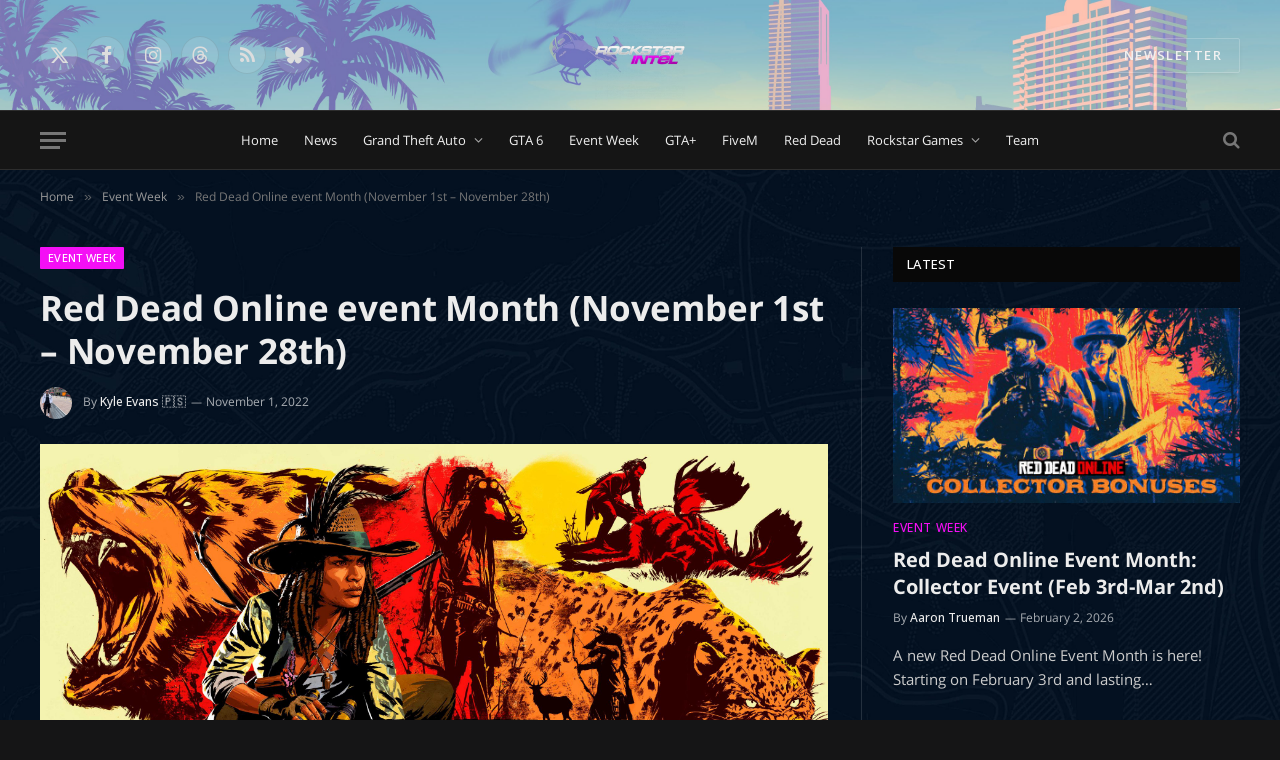

--- FILE ---
content_type: text/html; charset=UTF-8
request_url: https://rockstarintel.com/red-dead-online-event-month-november-1st-november-28th/
body_size: 37847
content:

<!DOCTYPE html>
<html lang="en-US" class="s-dark site-s-dark">

<head><style>img.lazy{min-height:1px}</style><link href="https://rockstarintel.com/wp-content/plugins/w3-total-cache/pub/js/lazyload.min.js" as="script">

	<meta charset="UTF-8" />
	<meta name="viewport" content="width=device-width, initial-scale=1" />
	<meta name='robots' content='index, follow, max-image-preview:large, max-snippet:-1, max-video-preview:-1' />

	<!-- This site is optimized with the Yoast SEO plugin v26.8 - https://yoast.com/product/yoast-seo-wordpress/ -->
	<title>Red Dead Online event Month (November 1st - November 28th) - RockstarINTEL</title><link rel="preload" as="font" href="https://rockstarintel.com/wp-content/themes/smart-mag/css/icons/fonts/ts-icons.woff2?v3.2" type="font/woff2" crossorigin="anonymous" />
	<link rel="canonical" href="https://rockstarintel.com/red-dead-online-event-month-november-1st-november-28th/" />
	<meta property="og:locale" content="en_US" />
	<meta property="og:type" content="article" />
	<meta property="og:title" content="Red Dead Online event Month (November 1st - November 28th) - RockstarINTEL" />
	<meta property="og:description" content="Featured Series November 1 – 7:&nbsp;Lemoyne Series Craft a Coat and a Trinket at Gus’ Store to receive an orange pair of Grayshott Pants November 8 – 14:&nbsp;Hardcore Mix Complete an Animal Sighting Mission to earn the Blackgrave Coat dyed yellow and brown November 15 – 21:&nbsp;Sport of Kings and Last Stand Craft a Legendary" />
	<meta property="og:url" content="https://rockstarintel.com/red-dead-online-event-month-november-1st-november-28th/" />
	<meta property="og:site_name" content="RockstarINTEL" />
	<meta property="article:publisher" content="https://www.facebook.com/RockstarINTEL" />
	<meta property="article:published_time" content="2022-11-01T15:00:00+00:00" />
	<meta property="article:modified_time" content="2022-11-02T01:53:45+00:00" />
	<meta property="og:image" content="https://rockstarintel.com/wp-content/uploads/2022/11/bad51a7635e44b04fa1fd8bc23092cced8bc4c0e-scaled.jpg" />
	<meta property="og:image:width" content="3840" />
	<meta property="og:image:height" content="2160" />
	<meta property="og:image:type" content="image/jpeg" />
	<meta name="author" content="Kyle Evans 🇵🇸" />
	<meta name="twitter:card" content="summary_large_image" />
	<meta name="twitter:creator" content="@https://twitter.com/itsKapoow" />
	<meta name="twitter:site" content="@RockstarINTEL" />
	<meta name="twitter:label1" content="Written by" />
	<meta name="twitter:data1" content="Kyle Evans 🇵🇸" />
	<meta name="twitter:label2" content="Est. reading time" />
	<meta name="twitter:data2" content="2 minutes" />
	<script type="application/ld+json" class="yoast-schema-graph">{"@context":"https://schema.org","@graph":[{"@type":"Article","@id":"https://rockstarintel.com/red-dead-online-event-month-november-1st-november-28th/#article","isPartOf":{"@id":"https://rockstarintel.com/red-dead-online-event-month-november-1st-november-28th/"},"author":{"name":"Kyle Evans 🇵🇸","@id":"https://rockstarintel.com/#/schema/person/add5679e59ca22e4dd0435ba29b8bbbe"},"headline":"Red Dead Online event Month (November 1st &#8211; November 28th)","datePublished":"2022-11-01T15:00:00+00:00","dateModified":"2022-11-02T01:53:45+00:00","mainEntityOfPage":{"@id":"https://rockstarintel.com/red-dead-online-event-month-november-1st-november-28th/"},"wordCount":249,"commentCount":0,"publisher":{"@id":"https://rockstarintel.com/#organization"},"image":{"@id":"https://rockstarintel.com/red-dead-online-event-month-november-1st-november-28th/#primaryimage"},"thumbnailUrl":"https://rockstarintel.com/wp-content/uploads/2022/11/bad51a7635e44b04fa1fd8bc23092cced8bc4c0e-scaled.jpg","articleSection":["Event Week","Red Dead","Red Dead Online"],"inLanguage":"en-US","potentialAction":[{"@type":"CommentAction","name":"Comment","target":["https://rockstarintel.com/red-dead-online-event-month-november-1st-november-28th/#respond"]}]},{"@type":"WebPage","@id":"https://rockstarintel.com/red-dead-online-event-month-november-1st-november-28th/","url":"https://rockstarintel.com/red-dead-online-event-month-november-1st-november-28th/","name":"Red Dead Online event Month (November 1st - November 28th) - RockstarINTEL","isPartOf":{"@id":"https://rockstarintel.com/#website"},"primaryImageOfPage":{"@id":"https://rockstarintel.com/red-dead-online-event-month-november-1st-november-28th/#primaryimage"},"image":{"@id":"https://rockstarintel.com/red-dead-online-event-month-november-1st-november-28th/#primaryimage"},"thumbnailUrl":"https://rockstarintel.com/wp-content/uploads/2022/11/bad51a7635e44b04fa1fd8bc23092cced8bc4c0e-scaled.jpg","datePublished":"2022-11-01T15:00:00+00:00","dateModified":"2022-11-02T01:53:45+00:00","breadcrumb":{"@id":"https://rockstarintel.com/red-dead-online-event-month-november-1st-november-28th/#breadcrumb"},"inLanguage":"en-US","potentialAction":[{"@type":"ReadAction","target":["https://rockstarintel.com/red-dead-online-event-month-november-1st-november-28th/"]}]},{"@type":"ImageObject","inLanguage":"en-US","@id":"https://rockstarintel.com/red-dead-online-event-month-november-1st-november-28th/#primaryimage","url":"https://rockstarintel.com/wp-content/uploads/2022/11/bad51a7635e44b04fa1fd8bc23092cced8bc4c0e-scaled.jpg","contentUrl":"https://rockstarintel.com/wp-content/uploads/2022/11/bad51a7635e44b04fa1fd8bc23092cced8bc4c0e-scaled.jpg","width":2560,"height":1440},{"@type":"BreadcrumbList","@id":"https://rockstarintel.com/red-dead-online-event-month-november-1st-november-28th/#breadcrumb","itemListElement":[{"@type":"ListItem","position":1,"name":"Home","item":"https://rockstarintel.com/"},{"@type":"ListItem","position":2,"name":"Event Week","item":"https://rockstarintel.com/category/event-week/"},{"@type":"ListItem","position":3,"name":"Red Dead Online event Month (November 1st &#8211; November 28th)"}]},{"@type":"WebSite","@id":"https://rockstarintel.com/#website","url":"https://rockstarintel.com/","name":"RockstarINTEL","description":"Your number one source on the latest Grand Theft Auto and Red Dead news.","publisher":{"@id":"https://rockstarintel.com/#organization"},"potentialAction":[{"@type":"SearchAction","target":{"@type":"EntryPoint","urlTemplate":"https://rockstarintel.com/?s={search_term_string}"},"query-input":{"@type":"PropertyValueSpecification","valueRequired":true,"valueName":"search_term_string"}}],"inLanguage":"en-US"},{"@type":"Organization","@id":"https://rockstarintel.com/#organization","name":"RockstarINTEL","url":"https://rockstarintel.com/","logo":{"@type":"ImageObject","inLanguage":"en-US","@id":"https://rockstarintel.com/#/schema/logo/image/","url":"https://rockstarintel.com/wp-content/uploads/2019/09/Rockstar-Intel-Logo-2022-White-small-1.png","contentUrl":"https://rockstarintel.com/wp-content/uploads/2019/09/Rockstar-Intel-Logo-2022-White-small-1.png","width":700,"height":400,"caption":"RockstarINTEL"},"image":{"@id":"https://rockstarintel.com/#/schema/logo/image/"},"sameAs":["https://www.facebook.com/RockstarINTEL","https://x.com/RockstarINTEL","https://twitter.com/GTAonlineNews","https://www.instagram.com/rockstar_intel/"]},{"@type":"Person","@id":"https://rockstarintel.com/#/schema/person/add5679e59ca22e4dd0435ba29b8bbbe","name":"Kyle Evans 🇵🇸","image":{"@type":"ImageObject","inLanguage":"en-US","@id":"https://rockstarintel.com/#/schema/person/image/","url":"https://secure.gravatar.com/avatar/5a43a583435ebd4262a0a246c2b787895d66d275ea78e9a3cd271cbbd92c5811?s=96&d=mm&r=g","contentUrl":"https://secure.gravatar.com/avatar/5a43a583435ebd4262a0a246c2b787895d66d275ea78e9a3cd271cbbd92c5811?s=96&d=mm&r=g","caption":"Kyle Evans 🇵🇸"},"description":"Founder of Rockstar INTEL. Find me on Twitter @ItsKapoow","sameAs":["https://linktr.ee/kyle115","https://www.instagram.com/kyle_evansinsta/","https://www.linkedin.com/in/kyle-evans-75b55810b/","https://x.com/https://twitter.com/itsKapoow"],"url":"https://rockstarintel.com/author/kyle/"}]}</script>
	<!-- / Yoast SEO plugin. -->


<link rel='dns-prefetch' href='//code.responsivevoice.org' />
<link rel='dns-prefetch' href='//www.googletagmanager.com' />
<link rel="alternate" type="application/rss+xml" title="RockstarINTEL &raquo; Feed" href="https://rockstarintel.com/feed/" />
<link rel="alternate" type="application/rss+xml" title="RockstarINTEL &raquo; Comments Feed" href="https://rockstarintel.com/comments/feed/" />
<link rel="alternate" title="oEmbed (JSON)" type="application/json+oembed" href="https://rockstarintel.com/wp-json/oembed/1.0/embed?url=https%3A%2F%2Frockstarintel.com%2Fred-dead-online-event-month-november-1st-november-28th%2F" />
<link rel="alternate" title="oEmbed (XML)" type="text/xml+oembed" href="https://rockstarintel.com/wp-json/oembed/1.0/embed?url=https%3A%2F%2Frockstarintel.com%2Fred-dead-online-event-month-november-1st-november-28th%2F&#038;format=xml" />
		<!-- This site uses the Google Analytics by ExactMetrics plugin v8.11.1 - Using Analytics tracking - https://www.exactmetrics.com/ -->
							<script data-cfasync="false" data-wpfc-render="false" type="text/javascript" id="2d4f8e1a41247f3993fc4fe429b22f5d" data-debloat-delay="1" data-src="//www.googletagmanager.com/gtag/js?id=G-RPKTYFTY7T"></script>
			<script data-cfasync="false" data-wpfc-render="false" type="text/debloat-script" data-debloat-delay="1" data-type="text/javascript">
				var em_version = '8.11.1';
				var em_track_user = true;
				var em_no_track_reason = '';
								var ExactMetricsDefaultLocations = {"page_location":"https:\/\/rockstarintel.com\/red-dead-online-event-month-november-1st-november-28th\/"};
								if ( typeof ExactMetricsPrivacyGuardFilter === 'function' ) {
					var ExactMetricsLocations = (typeof ExactMetricsExcludeQuery === 'object') ? ExactMetricsPrivacyGuardFilter( ExactMetricsExcludeQuery ) : ExactMetricsPrivacyGuardFilter( ExactMetricsDefaultLocations );
				} else {
					var ExactMetricsLocations = (typeof ExactMetricsExcludeQuery === 'object') ? ExactMetricsExcludeQuery : ExactMetricsDefaultLocations;
				}

								var disableStrs = [
										'ga-disable-G-RPKTYFTY7T',
									];

				/* Function to detect opted out users */
				function __gtagTrackerIsOptedOut() {
					for (var index = 0; index < disableStrs.length; index++) {
						if (document.cookie.indexOf(disableStrs[index] + '=true') > -1) {
							return true;
						}
					}

					return false;
				}

				/* Disable tracking if the opt-out cookie exists. */
				if (__gtagTrackerIsOptedOut()) {
					for (var index = 0; index < disableStrs.length; index++) {
						window[disableStrs[index]] = true;
					}
				}

				/* Opt-out function */
				function __gtagTrackerOptout() {
					for (var index = 0; index < disableStrs.length; index++) {
						document.cookie = disableStrs[index] + '=true; expires=Thu, 31 Dec 2099 23:59:59 UTC; path=/';
						window[disableStrs[index]] = true;
					}
				}

				if ('undefined' === typeof gaOptout) {
					function gaOptout() {
						__gtagTrackerOptout();
					}
				}
								window.dataLayer = window.dataLayer || [];

				window.ExactMetricsDualTracker = {
					helpers: {},
					trackers: {},
				};
				if (em_track_user) {
					function __gtagDataLayer() {
						dataLayer.push(arguments);
					}

					function __gtagTracker(type, name, parameters) {
						if (!parameters) {
							parameters = {};
						}

						if (parameters.send_to) {
							__gtagDataLayer.apply(null, arguments);
							return;
						}

						if (type === 'event') {
														parameters.send_to = exactmetrics_frontend.v4_id;
							var hookName = name;
							if (typeof parameters['event_category'] !== 'undefined') {
								hookName = parameters['event_category'] + ':' + name;
							}

							if (typeof ExactMetricsDualTracker.trackers[hookName] !== 'undefined') {
								ExactMetricsDualTracker.trackers[hookName](parameters);
							} else {
								__gtagDataLayer('event', name, parameters);
							}
							
						} else {
							__gtagDataLayer.apply(null, arguments);
						}
					}

					__gtagTracker('js', new Date());
					__gtagTracker('set', {
						'developer_id.dNDMyYj': true,
											});
					if ( ExactMetricsLocations.page_location ) {
						__gtagTracker('set', ExactMetricsLocations);
					}
										__gtagTracker('config', 'G-RPKTYFTY7T', {"forceSSL":"true"} );
										window.gtag = __gtagTracker;										(function () {
						/* https://developers.google.com/analytics/devguides/collection/analyticsjs/ */
						/* ga and __gaTracker compatibility shim. */
						var noopfn = function () {
							return null;
						};
						var newtracker = function () {
							return new Tracker();
						};
						var Tracker = function () {
							return null;
						};
						var p = Tracker.prototype;
						p.get = noopfn;
						p.set = noopfn;
						p.send = function () {
							var args = Array.prototype.slice.call(arguments);
							args.unshift('send');
							__gaTracker.apply(null, args);
						};
						var __gaTracker = function () {
							var len = arguments.length;
							if (len === 0) {
								return;
							}
							var f = arguments[len - 1];
							if (typeof f !== 'object' || f === null || typeof f.hitCallback !== 'function') {
								if ('send' === arguments[0]) {
									var hitConverted, hitObject = false, action;
									if ('event' === arguments[1]) {
										if ('undefined' !== typeof arguments[3]) {
											hitObject = {
												'eventAction': arguments[3],
												'eventCategory': arguments[2],
												'eventLabel': arguments[4],
												'value': arguments[5] ? arguments[5] : 1,
											}
										}
									}
									if ('pageview' === arguments[1]) {
										if ('undefined' !== typeof arguments[2]) {
											hitObject = {
												'eventAction': 'page_view',
												'page_path': arguments[2],
											}
										}
									}
									if (typeof arguments[2] === 'object') {
										hitObject = arguments[2];
									}
									if (typeof arguments[5] === 'object') {
										Object.assign(hitObject, arguments[5]);
									}
									if ('undefined' !== typeof arguments[1].hitType) {
										hitObject = arguments[1];
										if ('pageview' === hitObject.hitType) {
											hitObject.eventAction = 'page_view';
										}
									}
									if (hitObject) {
										action = 'timing' === arguments[1].hitType ? 'timing_complete' : hitObject.eventAction;
										hitConverted = mapArgs(hitObject);
										__gtagTracker('event', action, hitConverted);
									}
								}
								return;
							}

							function mapArgs(args) {
								var arg, hit = {};
								var gaMap = {
									'eventCategory': 'event_category',
									'eventAction': 'event_action',
									'eventLabel': 'event_label',
									'eventValue': 'event_value',
									'nonInteraction': 'non_interaction',
									'timingCategory': 'event_category',
									'timingVar': 'name',
									'timingValue': 'value',
									'timingLabel': 'event_label',
									'page': 'page_path',
									'location': 'page_location',
									'title': 'page_title',
									'referrer' : 'page_referrer',
								};
								for (arg in args) {
																		if (!(!args.hasOwnProperty(arg) || !gaMap.hasOwnProperty(arg))) {
										hit[gaMap[arg]] = args[arg];
									} else {
										hit[arg] = args[arg];
									}
								}
								return hit;
							}

							try {
								f.hitCallback();
							} catch (ex) {
							}
						};
						__gaTracker.create = newtracker;
						__gaTracker.getByName = newtracker;
						__gaTracker.getAll = function () {
							return [];
						};
						__gaTracker.remove = noopfn;
						__gaTracker.loaded = true;
						window['__gaTracker'] = __gaTracker;
					})();
									} else {
										console.log("");
					(function () {
						function __gtagTracker() {
							return null;
						}

						window['__gtagTracker'] = __gtagTracker;
						window['gtag'] = __gtagTracker;
					})();
									}
			</script>
							<!-- / Google Analytics by ExactMetrics -->
		<style id='wp-img-auto-sizes-contain-inline-css' type='text/css'>
img:is([sizes=auto i],[sizes^="auto," i]){contain-intrinsic-size:3000px 1500px}
/*# sourceURL=wp-img-auto-sizes-contain-inline-css */
</style>
<style id="debloat-wp-block-library-css">@charset "UTF-8";:where(.wp-block-button__link){border-radius:9999px;box-shadow:none;padding:calc(.667em + 2px) calc(1.333em + 2px);text-decoration:none;}:root :where(.wp-block-button .wp-block-button__link.is-style-outline),:root :where(.wp-block-button.is-style-outline>.wp-block-button__link){border:2px solid;padding:.667em 1.333em;}:root :where(.wp-block-button .wp-block-button__link.is-style-outline:not(.has-text-color)),:root :where(.wp-block-button.is-style-outline>.wp-block-button__link:not(.has-text-color)){color:currentColor;}:root :where(.wp-block-button .wp-block-button__link.is-style-outline:not(.has-background)),:root :where(.wp-block-button.is-style-outline>.wp-block-button__link:not(.has-background)){background-color:initial;background-image:none;}:where(.wp-block-columns){margin-bottom:1.75em;}:where(.wp-block-columns.has-background){padding:1.25em 2.375em;}:where(.wp-block-post-comments input[type=submit]){border:none;}:where(.wp-block-cover-image:not(.has-text-color)),:where(.wp-block-cover:not(.has-text-color)){color:#fff;}:where(.wp-block-cover-image.is-light:not(.has-text-color)),:where(.wp-block-cover.is-light:not(.has-text-color)){color:#000;}:root :where(.wp-block-cover h1:not(.has-text-color)),:root :where(.wp-block-cover h2:not(.has-text-color)),:root :where(.wp-block-cover h3:not(.has-text-color)),:root :where(.wp-block-cover h4:not(.has-text-color)),:root :where(.wp-block-cover h5:not(.has-text-color)),:root :where(.wp-block-cover h6:not(.has-text-color)),:root :where(.wp-block-cover p:not(.has-text-color)){color:inherit;}:where(.wp-block-file){margin-bottom:1.5em;}:where(.wp-block-file__button){border-radius:2em;display:inline-block;padding:.5em 1em;}:where(.wp-block-file__button):where(a):active,:where(.wp-block-file__button):where(a):focus,:where(.wp-block-file__button):where(a):hover,:where(.wp-block-file__button):where(a):visited{box-shadow:none;color:#fff;opacity:.85;text-decoration:none;}:where(.wp-block-form-input__input){font-size:1em;margin-bottom:.5em;padding:0 .5em;}:where(.wp-block-form-input__input)[type=date],:where(.wp-block-form-input__input)[type=datetime-local],:where(.wp-block-form-input__input)[type=datetime],:where(.wp-block-form-input__input)[type=email],:where(.wp-block-form-input__input)[type=month],:where(.wp-block-form-input__input)[type=number],:where(.wp-block-form-input__input)[type=password],:where(.wp-block-form-input__input)[type=search],:where(.wp-block-form-input__input)[type=tel],:where(.wp-block-form-input__input)[type=text],:where(.wp-block-form-input__input)[type=time],:where(.wp-block-form-input__input)[type=url],:where(.wp-block-form-input__input)[type=week]{border-style:solid;border-width:1px;line-height:2;min-height:2em;}:where(.wp-block-group.wp-block-group-is-layout-constrained){position:relative;}.wp-block-image>a,.wp-block-image>figure>a{display:inline-block;}.wp-block-image img{box-sizing:border-box;height:auto;max-width:100%;vertical-align:bottom;}.wp-block-image[style*=border-radius] img,.wp-block-image[style*=border-radius]>a{border-radius:inherit;}.wp-block-image :where(figcaption){margin-bottom:1em;margin-top:.5em;}.wp-block-image figure{margin:0;}@keyframes show-content-image{0%{visibility:hidden;}99%{visibility:hidden;}to{visibility:visible;}}@keyframes turn-on-visibility{0%{opacity:0;}to{opacity:1;}}@keyframes turn-off-visibility{0%{opacity:1;visibility:visible;}99%{opacity:0;visibility:visible;}to{opacity:0;visibility:hidden;}}@keyframes lightbox-zoom-in{0%{transform:translate(calc(( -100vw + var(--wp--lightbox-scrollbar-width) ) / 2 + var(--wp--lightbox-initial-left-position)),calc(-50vh + var(--wp--lightbox-initial-top-position))) scale(var(--wp--lightbox-scale));}to{transform:translate(-50%,-50%) scale(1);}}@keyframes lightbox-zoom-out{0%{transform:translate(-50%,-50%) scale(1);visibility:visible;}99%{visibility:visible;}to{transform:translate(calc(( -100vw + var(--wp--lightbox-scrollbar-width) ) / 2 + var(--wp--lightbox-initial-left-position)),calc(-50vh + var(--wp--lightbox-initial-top-position))) scale(var(--wp--lightbox-scale));visibility:hidden;}}:where(.wp-block-latest-comments:not([style*=line-height] .wp-block-latest-comments__comment)){line-height:1.1;}:where(.wp-block-latest-comments:not([style*=line-height] .wp-block-latest-comments__comment-excerpt p)){line-height:1.8;}:root :where(.wp-block-latest-posts.is-grid){padding:0;}:root :where(.wp-block-latest-posts.wp-block-latest-posts__list){padding-left:0;}ol,ul{box-sizing:border-box;}:root :where(.wp-block-list.has-background){padding:1.25em 2.375em;}:where(.wp-block-navigation.has-background .wp-block-navigation-item a:not(.wp-element-button)),:where(.wp-block-navigation.has-background .wp-block-navigation-submenu a:not(.wp-element-button)){padding:.5em 1em;}:where(.wp-block-navigation .wp-block-navigation__submenu-container .wp-block-navigation-item a:not(.wp-element-button)),:where(.wp-block-navigation .wp-block-navigation__submenu-container .wp-block-navigation-submenu a:not(.wp-element-button)),:where(.wp-block-navigation .wp-block-navigation__submenu-container .wp-block-navigation-submenu button.wp-block-navigation-item__content),:where(.wp-block-navigation .wp-block-navigation__submenu-container .wp-block-pages-list__item button.wp-block-navigation-item__content){padding:.5em 1em;}@keyframes overlay-menu__fade-in-animation{0%{opacity:0;transform:translateY(.5em);}to{opacity:1;transform:translateY(0);}}:root :where(p.has-background){padding:1.25em 2.375em;}:where(p.has-text-color:not(.has-link-color)) a{color:inherit;}:where(.wp-block-post-comments-form input:not([type=submit])),:where(.wp-block-post-comments-form textarea){border:1px solid #949494;font-family:inherit;font-size:1em;}:where(.wp-block-post-comments-form input:where(:not([type=submit]):not([type=checkbox]))),:where(.wp-block-post-comments-form textarea){padding:calc(.667em + 2px);}:where(.wp-block-post-excerpt){box-sizing:border-box;margin-bottom:var(--wp--style--block-gap);margin-top:var(--wp--style--block-gap);}:where(.wp-block-preformatted.has-background){padding:1.25em 2.375em;}:where(.wp-block-search__button){border:1px solid #ccc;padding:6px 10px;}:where(.wp-block-search__input){appearance:none;border:1px solid #949494;flex-grow:1;font-family:inherit;font-size:inherit;font-style:inherit;font-weight:inherit;letter-spacing:inherit;line-height:inherit;margin-left:0;margin-right:0;min-width:3rem;padding:8px;text-decoration:unset !important;text-transform:inherit;}:where(.wp-block-search__button-inside .wp-block-search__inside-wrapper){background-color:#fff;border:1px solid #949494;box-sizing:border-box;padding:4px;}:where(.wp-block-search__button-inside .wp-block-search__inside-wrapper) :where(.wp-block-search__button){padding:4px 8px;}:root :where(.wp-block-separator.is-style-dots){height:auto;line-height:1;text-align:center;}:root :where(.wp-block-separator.is-style-dots):before{color:currentColor;content:"···";font-family:serif;font-size:1.5em;letter-spacing:2em;padding-left:2em;}:root :where(.wp-block-site-logo.is-style-rounded){border-radius:9999px;}:root :where(.wp-block-social-links .wp-social-link a){padding:.25em;}:root :where(.wp-block-social-links.is-style-logos-only .wp-social-link a){padding:0;}:root :where(.wp-block-social-links.is-style-pill-shape .wp-social-link a){padding-left:.6666666667em;padding-right:.6666666667em;}:root :where(.wp-block-tag-cloud.is-style-outline){display:flex;flex-wrap:wrap;gap:1ch;}:root :where(.wp-block-tag-cloud.is-style-outline a){border:1px solid;font-size:unset !important;margin-right:0;padding:1ch 2ch;text-decoration:none !important;}:root :where(.wp-block-table-of-contents){box-sizing:border-box;}:where(.wp-block-term-description){box-sizing:border-box;margin-bottom:var(--wp--style--block-gap);margin-top:var(--wp--style--block-gap);}:where(pre.wp-block-verse){font-family:inherit;}.editor-styles-wrapper,.entry-content{counter-reset:footnotes;}:root{--wp-block-synced-color:#7a00df;--wp-block-synced-color--rgb:122,0,223;--wp-bound-block-color:var(--wp-block-synced-color);--wp-editor-canvas-background:#ddd;--wp-admin-theme-color:#007cba;--wp-admin-theme-color--rgb:0,124,186;--wp-admin-theme-color-darker-10:#006ba1;--wp-admin-theme-color-darker-10--rgb:0,107,160.5;--wp-admin-theme-color-darker-20:#005a87;--wp-admin-theme-color-darker-20--rgb:0,90,135;--wp-admin-border-width-focus:2px;}@media (min-resolution:192dpi) { :root{--wp-admin-border-width-focus:1.5px;} }:root{--wp--preset--font-size--normal:16px;--wp--preset--font-size--huge:42px;}html :where(.has-border-color){border-style:solid;}html :where([style*=border-top-color]){border-top-style:solid;}html :where([style*=border-right-color]){border-right-style:solid;}html :where([style*=border-bottom-color]){border-bottom-style:solid;}html :where([style*=border-left-color]){border-left-style:solid;}html :where([style*=border-width]){border-style:solid;}html :where([style*=border-top-width]){border-top-style:solid;}html :where([style*=border-right-width]){border-right-style:solid;}html :where([style*=border-bottom-width]){border-bottom-style:solid;}html :where([style*=border-left-width]){border-left-style:solid;}html :where(img[class*=wp-image-]){height:auto;max-width:100%;}:where(figure){margin:0 0 1em;}html :where(.is-position-sticky){--wp-admin--admin-bar--position-offset:var(--wp-admin--admin-bar--height,0px);}@media screen and (max-width:600px) { html :where(.is-position-sticky){--wp-admin--admin-bar--position-offset:0px;} }</style><link rel="stylesheet" id="debloat-wp-block-library-css" media="all" data-debloat-delay data-href="https://rockstarintel.com/wp-includes/css/dist/block-library/style.min.css?ver=d44de45fa52ea0da186a366b29681a3d"/>
<style id='classic-theme-styles-inline-css' type='text/css'>
/*! This file is auto-generated */
.wp-block-button__link{color:#fff;background-color:#32373c;border-radius:9999px;box-shadow:none;text-decoration:none;padding:calc(.667em + 2px) calc(1.333em + 2px);font-size:1.125em}.wp-block-file__button{background:#32373c;color:#fff;text-decoration:none}
/*# sourceURL=/wp-includes/css/classic-themes.min.css */
</style>
<style id='global-styles-inline-css' type='text/css'>
:root{--wp--preset--aspect-ratio--square: 1;--wp--preset--aspect-ratio--4-3: 4/3;--wp--preset--aspect-ratio--3-4: 3/4;--wp--preset--aspect-ratio--3-2: 3/2;--wp--preset--aspect-ratio--2-3: 2/3;--wp--preset--aspect-ratio--16-9: 16/9;--wp--preset--aspect-ratio--9-16: 9/16;--wp--preset--color--black: #000000;--wp--preset--color--cyan-bluish-gray: #abb8c3;--wp--preset--color--white: #ffffff;--wp--preset--color--pale-pink: #f78da7;--wp--preset--color--vivid-red: #cf2e2e;--wp--preset--color--luminous-vivid-orange: #ff6900;--wp--preset--color--luminous-vivid-amber: #fcb900;--wp--preset--color--light-green-cyan: #7bdcb5;--wp--preset--color--vivid-green-cyan: #00d084;--wp--preset--color--pale-cyan-blue: #8ed1fc;--wp--preset--color--vivid-cyan-blue: #0693e3;--wp--preset--color--vivid-purple: #9b51e0;--wp--preset--gradient--vivid-cyan-blue-to-vivid-purple: linear-gradient(135deg,rgb(6,147,227) 0%,rgb(155,81,224) 100%);--wp--preset--gradient--light-green-cyan-to-vivid-green-cyan: linear-gradient(135deg,rgb(122,220,180) 0%,rgb(0,208,130) 100%);--wp--preset--gradient--luminous-vivid-amber-to-luminous-vivid-orange: linear-gradient(135deg,rgb(252,185,0) 0%,rgb(255,105,0) 100%);--wp--preset--gradient--luminous-vivid-orange-to-vivid-red: linear-gradient(135deg,rgb(255,105,0) 0%,rgb(207,46,46) 100%);--wp--preset--gradient--very-light-gray-to-cyan-bluish-gray: linear-gradient(135deg,rgb(238,238,238) 0%,rgb(169,184,195) 100%);--wp--preset--gradient--cool-to-warm-spectrum: linear-gradient(135deg,rgb(74,234,220) 0%,rgb(151,120,209) 20%,rgb(207,42,186) 40%,rgb(238,44,130) 60%,rgb(251,105,98) 80%,rgb(254,248,76) 100%);--wp--preset--gradient--blush-light-purple: linear-gradient(135deg,rgb(255,206,236) 0%,rgb(152,150,240) 100%);--wp--preset--gradient--blush-bordeaux: linear-gradient(135deg,rgb(254,205,165) 0%,rgb(254,45,45) 50%,rgb(107,0,62) 100%);--wp--preset--gradient--luminous-dusk: linear-gradient(135deg,rgb(255,203,112) 0%,rgb(199,81,192) 50%,rgb(65,88,208) 100%);--wp--preset--gradient--pale-ocean: linear-gradient(135deg,rgb(255,245,203) 0%,rgb(182,227,212) 50%,rgb(51,167,181) 100%);--wp--preset--gradient--electric-grass: linear-gradient(135deg,rgb(202,248,128) 0%,rgb(113,206,126) 100%);--wp--preset--gradient--midnight: linear-gradient(135deg,rgb(2,3,129) 0%,rgb(40,116,252) 100%);--wp--preset--font-size--small: 13px;--wp--preset--font-size--medium: 20px;--wp--preset--font-size--large: 36px;--wp--preset--font-size--x-large: 42px;--wp--preset--spacing--20: 0.44rem;--wp--preset--spacing--30: 0.67rem;--wp--preset--spacing--40: 1rem;--wp--preset--spacing--50: 1.5rem;--wp--preset--spacing--60: 2.25rem;--wp--preset--spacing--70: 3.38rem;--wp--preset--spacing--80: 5.06rem;--wp--preset--shadow--natural: 6px 6px 9px rgba(0, 0, 0, 0.2);--wp--preset--shadow--deep: 12px 12px 50px rgba(0, 0, 0, 0.4);--wp--preset--shadow--sharp: 6px 6px 0px rgba(0, 0, 0, 0.2);--wp--preset--shadow--outlined: 6px 6px 0px -3px rgb(255, 255, 255), 6px 6px rgb(0, 0, 0);--wp--preset--shadow--crisp: 6px 6px 0px rgb(0, 0, 0);}:where(.is-layout-flex){gap: 0.5em;}:where(.is-layout-grid){gap: 0.5em;}body .is-layout-flex{display: flex;}.is-layout-flex{flex-wrap: wrap;align-items: center;}.is-layout-flex > :is(*, div){margin: 0;}body .is-layout-grid{display: grid;}.is-layout-grid > :is(*, div){margin: 0;}:where(.wp-block-columns.is-layout-flex){gap: 2em;}:where(.wp-block-columns.is-layout-grid){gap: 2em;}:where(.wp-block-post-template.is-layout-flex){gap: 1.25em;}:where(.wp-block-post-template.is-layout-grid){gap: 1.25em;}.has-black-color{color: var(--wp--preset--color--black) !important;}.has-cyan-bluish-gray-color{color: var(--wp--preset--color--cyan-bluish-gray) !important;}.has-white-color{color: var(--wp--preset--color--white) !important;}.has-pale-pink-color{color: var(--wp--preset--color--pale-pink) !important;}.has-vivid-red-color{color: var(--wp--preset--color--vivid-red) !important;}.has-luminous-vivid-orange-color{color: var(--wp--preset--color--luminous-vivid-orange) !important;}.has-luminous-vivid-amber-color{color: var(--wp--preset--color--luminous-vivid-amber) !important;}.has-light-green-cyan-color{color: var(--wp--preset--color--light-green-cyan) !important;}.has-vivid-green-cyan-color{color: var(--wp--preset--color--vivid-green-cyan) !important;}.has-pale-cyan-blue-color{color: var(--wp--preset--color--pale-cyan-blue) !important;}.has-vivid-cyan-blue-color{color: var(--wp--preset--color--vivid-cyan-blue) !important;}.has-vivid-purple-color{color: var(--wp--preset--color--vivid-purple) !important;}.has-black-background-color{background-color: var(--wp--preset--color--black) !important;}.has-cyan-bluish-gray-background-color{background-color: var(--wp--preset--color--cyan-bluish-gray) !important;}.has-white-background-color{background-color: var(--wp--preset--color--white) !important;}.has-pale-pink-background-color{background-color: var(--wp--preset--color--pale-pink) !important;}.has-vivid-red-background-color{background-color: var(--wp--preset--color--vivid-red) !important;}.has-luminous-vivid-orange-background-color{background-color: var(--wp--preset--color--luminous-vivid-orange) !important;}.has-luminous-vivid-amber-background-color{background-color: var(--wp--preset--color--luminous-vivid-amber) !important;}.has-light-green-cyan-background-color{background-color: var(--wp--preset--color--light-green-cyan) !important;}.has-vivid-green-cyan-background-color{background-color: var(--wp--preset--color--vivid-green-cyan) !important;}.has-pale-cyan-blue-background-color{background-color: var(--wp--preset--color--pale-cyan-blue) !important;}.has-vivid-cyan-blue-background-color{background-color: var(--wp--preset--color--vivid-cyan-blue) !important;}.has-vivid-purple-background-color{background-color: var(--wp--preset--color--vivid-purple) !important;}.has-black-border-color{border-color: var(--wp--preset--color--black) !important;}.has-cyan-bluish-gray-border-color{border-color: var(--wp--preset--color--cyan-bluish-gray) !important;}.has-white-border-color{border-color: var(--wp--preset--color--white) !important;}.has-pale-pink-border-color{border-color: var(--wp--preset--color--pale-pink) !important;}.has-vivid-red-border-color{border-color: var(--wp--preset--color--vivid-red) !important;}.has-luminous-vivid-orange-border-color{border-color: var(--wp--preset--color--luminous-vivid-orange) !important;}.has-luminous-vivid-amber-border-color{border-color: var(--wp--preset--color--luminous-vivid-amber) !important;}.has-light-green-cyan-border-color{border-color: var(--wp--preset--color--light-green-cyan) !important;}.has-vivid-green-cyan-border-color{border-color: var(--wp--preset--color--vivid-green-cyan) !important;}.has-pale-cyan-blue-border-color{border-color: var(--wp--preset--color--pale-cyan-blue) !important;}.has-vivid-cyan-blue-border-color{border-color: var(--wp--preset--color--vivid-cyan-blue) !important;}.has-vivid-purple-border-color{border-color: var(--wp--preset--color--vivid-purple) !important;}.has-vivid-cyan-blue-to-vivid-purple-gradient-background{background: var(--wp--preset--gradient--vivid-cyan-blue-to-vivid-purple) !important;}.has-light-green-cyan-to-vivid-green-cyan-gradient-background{background: var(--wp--preset--gradient--light-green-cyan-to-vivid-green-cyan) !important;}.has-luminous-vivid-amber-to-luminous-vivid-orange-gradient-background{background: var(--wp--preset--gradient--luminous-vivid-amber-to-luminous-vivid-orange) !important;}.has-luminous-vivid-orange-to-vivid-red-gradient-background{background: var(--wp--preset--gradient--luminous-vivid-orange-to-vivid-red) !important;}.has-very-light-gray-to-cyan-bluish-gray-gradient-background{background: var(--wp--preset--gradient--very-light-gray-to-cyan-bluish-gray) !important;}.has-cool-to-warm-spectrum-gradient-background{background: var(--wp--preset--gradient--cool-to-warm-spectrum) !important;}.has-blush-light-purple-gradient-background{background: var(--wp--preset--gradient--blush-light-purple) !important;}.has-blush-bordeaux-gradient-background{background: var(--wp--preset--gradient--blush-bordeaux) !important;}.has-luminous-dusk-gradient-background{background: var(--wp--preset--gradient--luminous-dusk) !important;}.has-pale-ocean-gradient-background{background: var(--wp--preset--gradient--pale-ocean) !important;}.has-electric-grass-gradient-background{background: var(--wp--preset--gradient--electric-grass) !important;}.has-midnight-gradient-background{background: var(--wp--preset--gradient--midnight) !important;}.has-small-font-size{font-size: var(--wp--preset--font-size--small) !important;}.has-medium-font-size{font-size: var(--wp--preset--font-size--medium) !important;}.has-large-font-size{font-size: var(--wp--preset--font-size--large) !important;}.has-x-large-font-size{font-size: var(--wp--preset--font-size--x-large) !important;}
:where(.wp-block-post-template.is-layout-flex){gap: 1.25em;}:where(.wp-block-post-template.is-layout-grid){gap: 1.25em;}
:where(.wp-block-term-template.is-layout-flex){gap: 1.25em;}:where(.wp-block-term-template.is-layout-grid){gap: 1.25em;}
:where(.wp-block-columns.is-layout-flex){gap: 2em;}:where(.wp-block-columns.is-layout-grid){gap: 2em;}
:root :where(.wp-block-pullquote){font-size: 1.5em;line-height: 1.6;}
/*# sourceURL=global-styles-inline-css */
</style>
<style id="debloat-smartmag-core-css">@charset "UTF-8";html,body,div,span,object,iframe,h1,h2,h3,h4,h5,h6,p,blockquote,pre,a,abbr,address,cite,code,del,dfn,em,img,ins,kbd,q,samp,small,strong,sub,sup,var,b,i,hr,dl,dt,dd,ol,ul,li,fieldset,form,label,legend,table,caption,tbody,tfoot,thead,tr,th,td,article,aside,canvas,details,figure,figcaption,hgroup,menu,footer,header,nav,section,summary,time,mark,audio,video,button,input,textarea{margin:0;padding:0;border:0;vertical-align:baseline;font-size:100%;font-family:inherit;}article,aside,details,figcaption,figure,footer,header,hgroup,menu,nav,section{display:block;}ol,ul{list-style:none;}button,input[type=submit]{box-sizing:content-box;-webkit-appearance:none;cursor:pointer;}button::-moz-focus-inner,input::-moz-focus-inner{border:0;padding:0;}input[type=search]::-webkit-search-cancel-button,input[type=search]::-webkit-search-decoration{-webkit-appearance:none;}input[type=search]{-webkit-appearance:none;}a img{border:0;}img{max-width:100%;height:auto;}@media screen and (-ms-high-contrast: active), (-ms-high-contrast: none) { img{min-height:1px;} }::-webkit-input-placeholder{color:inherit;}::-moz-placeholder{color:inherit;opacity:1;}:-ms-input-placeholder{color:inherit;}html{box-sizing:border-box;}*,*::before,*::after{box-sizing:inherit;}:root{--body-font:"Public Sans",system-ui,sans-serif;--ui-font:var(--body-font);--text-font:var(--body-font);--title-font:var(--ui-font);--h-font:var(--ui-font);--text-size:14px;--text-lh:1.714;--main-width:1200px;--grid-gutter:36px;--wrap-padding:35px;--boxed-pad:45px;--sidebar-width:33.3333333333%;--sidebar-c-width:var(--sidebar-width);--sidebar-pad:38px;--sidebar-c-pad:var(--sidebar-pad);--c-sidebar-sep:var(--c-separator2);--max-width-md:680px;--title-size-xs:14px;--title-size-s:16px;--title-size-n:18px;--title-size-m:20px;--title-size-l:25px;--title-size-xl:30px;--title-fw-semi:600;--title-fw-bold:700;--grid-p-title:var(--title-size-m);--grid-sm-p-title:var(--title-size-s);--grid-lg-p-title:var(--title-size-l);--list-p-title:calc(var(--title-size-m) * 1.05);--small-p-title:var(--title-size-xs);--feat-grid-title-s:var(--title-size-n);--feat-grid-title-m:var(--title-size-m);--feat-grid-title-l:var(--title-size-l);--excerpt-size:15px;--post-content-size:1.186rem;--post-content-lh:1.7;--post-content-gaps:1.54em;--single-content-size:var(--post-content-size);--p-media-margin:1.867em;--p-spacious-pad:0px;--c-facebook:#1a6dd4;--c-twitter:#55acef;--c-pinterest:#e4223e;--c-linkedin:#02669a;--c-tumblr:#44546b;--c-instagram:#c13584;--c-vk:#45668e;--c-vimeo:#1ab7ea;--c-youtube:#f00;--c-dribbble:#ea4c89;--c-flickr:#0063dc;--c-email:#080808;--c-whatsapp:#23c761;--c-soundcloud:#f80;--c-rss:#f97d1e;--c-reddit:#ff4500;--c-telegram:#08c;--c-tiktok:#fe2c55;--c-discord:#5865f2;--c-twitch:#7b3ed6;--c-snapchat:#fffc00;--c-threads:#000;--c-mastodon:#6364ff;--c-spotify:#1db954;--c-bluesky:#1285fe;--block-wrap-mb:55px;--btn-height:38px;--btn-shadow:0 2px 7px -4px rgba(0,0,0,.16);}@media (max-width: 767px) { :root{--block-wrap-mb:45px;} }:root,.s-light{--c-main:#2ab391;--c-main-rgb:42,179,145;--c-contrast-0:#fff;--c-contrast-10:#fbfbfb;--c-contrast-50:#f7f7f7;--c-contrast-75:#efefef;--c-contrast-100:#e8e8e8;--c-contrast-125:#e2e2e2;--c-contrast-150:#ddd;--c-contrast-200:#ccc;--c-contrast-300:#bbb;--c-contrast-400:#999;--c-contrast-450:#8a8a8a;--c-contrast-500:#777;--c-contrast-600:#666;--c-contrast-650:#505050;--c-contrast-700:#444;--c-contrast-800:#333;--c-contrast-850:#191919;--c-contrast-900:#161616;--c-contrast:#000;--c-rgba:0,0,0;--c-separator:var(--c-contrast-100);--c-separator2:var(--c-contrast-125);--c-links:var(--c-contrast-900);--c-headings:var(--c-contrast-900);--c-excerpts:var(--c-contrast-650);--c-nav:var(--c-contrast-900);--c-nav-hov-bg:transparent;--c-nav-drop-sep:rgba(0,0,0,.07);--c-nav-blip:var(--c-contrast-300);--c-post-meta:var(--c-contrast-450);--footer-mt:60px;--footer-bg:#f7f7f7;--footer-lower-bg:#f0f0f0;}.s-dark:not(i),.site-s-dark,.site-s-dark .s-light{--c-contrast-0:#000;--c-contrast-10:#070707;--c-contrast-50:#111;--c-contrast-75:#151515;--c-contrast-100:#222;--c-contrast-125:#2b2b2b;--c-contrast-150:#333;--c-contrast-200:#444;--c-contrast-300:#555;--c-contrast-400:#777;--c-contrast-450:#999;--c-contrast-500:#bbb;--c-contrast-600:#c0c0c0;--c-contrast-650:#ccc;--c-contrast-700:#d1d1d1;--c-contrast-800:#ddd;--c-contrast-850:#ececec;--c-contrast-900:#f0f0f0;--c-contrast:#fff;--c-rgba:255,255,255;--c-a-hover:rgba(var(--c-rgba),.7);--c-headings:var(--c-contrast-850);--c-headings:var(--c-contrast-850);--c-excerpts:var(--c-contrast-650);--c-separator:rgba(var(--c-rgba),.13);--c-separator2:rgba(var(--c-rgba),.13);--c-links:var(--c-contrast-900);--c-nav:var(--c-contrast-900);--c-nav-drop-bg:var(--c-contrast-10);--c-nav-drop-sep:rgba(255,255,255,.1);--c-post-meta:rgba(var(--c-rgba),.65);--c-email:var(--c-contrast-300);--c-input-bg:rgba(var(--c-rgba),.1);--footer-bg:#0f0f11;--footer-lower-bg:#040404;}.site-s-dark{--footer-bg:#070708;}.site-s-dark body{background:#151516;}html{font-size:14px;}body{font-family:var(--body-font);line-height:1.5;color:var(--body-color,var(--c-contrast-700));background:var(--c-contrast-0);-webkit-text-size-adjust:100%;-webkit-tap-highlight-color:rgba(0,0,0,0);overflow-x:hidden;}@media (max-width: 1200px) { .main-wrap{overflow-x:clip;} }@media (max-width: 767px) { body,html{overflow-x:hidden;} }::selection{background:var(--c-main);color:#fff;}img::selection{background:transparent;}:root{--admin-bar-h:32px;}@media (max-width: 782px) { :root{--admin-bar-h:46px;} }*,:before,:after{-webkit-font-smoothing:antialiased;}p{margin-bottom:21px;word-break:break-all;word-break:break-word;overflow-wrap:break-word;}h1{font-size:1.846em;}h2{font-size:1.5em;}h4{font-size:1.21em;}h5{font-size:1.107em;}h1,h2,h3,h4,h5,h6,.h-tag{font-weight:var(--title-fw-bold);font-family:var(--h-font);color:var(--c-headings);}a{color:var(--c-a,var(--c-links));text-decoration:none;transition:all .25s ease-in-out;}a:hover{text-decoration:none;color:var(--c-a-hover,var(--c-main));}ul,ol{list-style-type:var(--ul-style,none);margin:var(--ul-margin,0);margin-left:var(--ul-ml,0);}@media (max-width: 540px) { ul,ol{margin-left:var(--ul-ml-xs,0);} }li{padding:var(--li-padding,0);padding-left:var(--li-pl,0);margin:var(--li-margin,0);margin-bottom:var(--li-mb,0);}input,textarea,select{border:1px solid var(--c-contrast-150);padding:7px 12px;outline:0;height:auto;font-size:14px;color:var(--c-contrast-500);max-width:100%;border-radius:2px;box-shadow:0 2px 7px -4px rgba(0,0,0,.1);background:var(--c-input-bg,var(--c-contrast-0));}input{width:var(--input-width,initial);height:var(--input-height,38px);}input[type=checkbox],input[type=radio]{width:initial;height:initial;}input:focus,textarea:focus,select:focus{border-color:var(--c-contrast-400);color:var(--c-contrast-650);}input[type=submit],button,input[type=reset] input[type=button],.ts-button{-webkit-appearance:none;padding:var(--btn-pad,0 17px);font-family:var(--ui-font);font-size:var(--btn-f-size,12px);font-weight:var(--btn-f-weight,600);line-height:var(--btn-l-height,var(--btn-height));height:var(--btn-height);letter-spacing:.03em;text-transform:uppercase;text-align:center;box-shadow:var(--btn-shadow);transition:.25s ease-in-out;background:var(--c-main);color:#fff;border:0;border-radius:2px;}input[type=submit]:hover,button:hover,input[type=reset] input[type=button]:hover,.ts-button:hover{background:#161616;border-color:#161616;color:#fff;}.s-dark input[type=submit]:hover,.s-dark button:hover,.s-dark input[type=reset] input[type=button]:hover,.s-dark .ts-button:hover{border-color:#555;}button:focus{outline:0;}input[type=submit]:active,button:active,input[type=button]:active{opacity:.9;}.ts-button-alt{--btn-l-height:1;--btn-height:auto;--btn-pad:10px 17px;box-sizing:border-box;display:inline-flex;align-items:center;justify-content:center;background:transparent;border:1px solid var(--c-contrast-100);color:var(--c-contrast-650);}.ts-button:not(._),.ts-button-alt:not(._){box-shadow:var(--btn-shadow);}.search-form{display:flex;}.search-form .search-field{width:100%;}.search-form input[type=submit]{border-top-left-radius:0;border-bottom-left-radius:0;margin-left:-2px;}.cf:after,.cf:before{content:"";display:table;flex-basis:0;order:1;}.cf:after{clear:both;}.visuallyhidden,.screen-reader-text{border:0;clip:rect(0 0 0 0);height:1px;margin:-1px;overflow:hidden;padding:0;position:absolute;width:1px;}.main-color{color:var(--c-main);}.post-title{color:var(--c-headings);font-family:var(--title-font);line-height:1.36;}.post-title a{--c-links:initial;--c-a:initial;--c-a-hover:var(--c-main);display:block;}@keyframes ts-spinner-scale{0%{transform:scale(0);opacity:0;}50%{opacity:1;}100%{transform:scale(1);opacity:0;}}.lazyload,.lazyloading{will-change:opacity !important;background-color:var(--c-contrast-150);}.lazyload:not(._),.lazyloading:not(._){opacity:.1;}.no-display{will-change:opacity;opacity:0;}.lazyloaded,.appear{will-change:initial;opacity:1;}.wp-post-image,.post-content img,.appear,.lazyload,.lazyloading{transition:opacity .3s ease-in-out;}@media (min-width: 941px) { .wp-post-image,.post-content:hover img{will-change:opacity;} }:where(.ts-img-hov-fade) .wp-post-image:hover{opacity:.85;}:where(.ts-img-hov-saturate) .wp-post-image{transition-property:filter;}:where(.ts-img-hov-saturate) .wp-post-image:hover{filter:brightness(1.08);}.bg-cover{display:block;width:100%;height:100%;background-repeat:no-repeat;background-position:center center;background-size:cover;}@keyframes fade-in{0%{opacity:0;}100%{opacity:1;}}@keyframes bouncedelay{0%,80%,100%{transform:scale(0);}40%{transform:scale(1);}}@keyframes fade-in-up{from{opacity:0;transform:translate3d(0,var(--fade-transform),0);}to{opacity:1;transform:none;}}@keyframes fade-in-up-lg{from{opacity:0;transform:translate3d(0,8px,0);}to{opacity:1;transform:none;}}@keyframes fade-in-down-lg{from{opacity:0;transform:translate3d(0,-8px,0);}to{opacity:1;transform:none;}}.fade-in:not(._){visibility:visible;opacity:1;}.fade-in-up{--fade-transform:2px;will-change:transform;animation:.5s fade-in-up ease-out;animation-fill-mode:both;}.fade-in-up-lg{will-change:transform;animation:.65s fade-in-up-lg ease-out;animation-fill-mode:both;}.fade-in-down-lg{will-change:transform;animation:.65s fade-in-down-lg ease-out;animation-fill-mode:both;}.media-ratio{position:relative;display:block;height:0;}.media-ratio .wp-post-image,.media-ratio > img{position:absolute;top:0;left:0;width:100%;height:100%;object-fit:cover;border-radius:var(--media-radius,0);}.media-ratio.ratio-16-9{padding-bottom:56.25%;}.ts-contain,.wrap,.main-wrap{max-width:100%;box-sizing:border-box;}.ts-contain,.wrap{width:100%;margin:0 auto;}@media (min-width: 1201px) { .wrap{width:var(--main-width);} }@media (max-width: 940px) { .wrap{max-width:var(--max-width-md);} }@media (min-width: 1201px) { .ts-contain,.main{width:calc(var(--main-width) + var(--wrap-padding) * 2);} }@media (max-width: 940px) { .ts-contain,.main{max-width:calc(var(--max-width-md) + 70px);} }.main{margin:42px auto;}.ts-contain,.main{padding:0 35px;padding:0 var(--wrap-padding);}@media (max-width: 940px) { .ts-contain,.main{--wrap-padding:25px;} }@media (max-width: 540px) { .ts-contain,.main{--wrap-padding:20px;} }@media (max-width: 350px) { .ts-contain,.main{--wrap-padding:15px;} }.ts-contain .ts-contain,.main .ts-contain{padding:0;}@media (min-width: 941px) { .main-content:not(.main),.no-sidebar .right-sidebar .main-content{width:calc(100% - var(--sidebar-c-width));} }.ts-row,.row,.b-row{--grid-gutter-h:calc(var(--grid-gutter) / 2);display:flex;flex-wrap:wrap;margin-right:calc(-1 * var(--grid-gutter-h));margin-left:calc(-1 * var(--grid-gutter-h));}.grid{display:grid;grid-column-gap:var(--grid-gutter);grid-row-gap:var(--grid-row-gap,0);}@media (max-width: 767px) { .grid{--grid-gutter:26px;} }.cols-gap-lg{--grid-gutter:50px;}@media (max-width: 767px) { .cols-gap-lg{--grid-gutter:26px;} }.grid-1{--col:100%;grid-template-columns:repeat(1,minmax(0,1fr));}.grid-2{--col:50%;grid-template-columns:repeat(2,minmax(0,1fr));}@media (max-width: 940px) { .md\:grid-1{--col:100%;grid-template-columns:repeat(1,minmax(0,1fr));}.md\:grid-2{--col:50%;grid-template-columns:repeat(2,minmax(0,1fr));} }@media (max-width: 767px) { .sm\:grid-1{--col:100%;grid-template-columns:repeat(1,minmax(0,1fr));} }@media (max-width: 540px) { .xs\:grid-1{--col:100%;grid-template-columns:repeat(1,minmax(0,1fr));} }.col-4{width:33.3333333333%;}.col-8{width:66.6666666667%;}.column,[class^=col-],[class*=" col-"]{flex:0 0 auto;padding-left:var(--grid-gutter-h);padding-right:var(--grid-gutter-h);}@media (max-width: 940px) { .column,[class^=col-],[class*=" col-"]{width:100%;} }.breadcrumbs{margin:0 auto;margin-bottom:30px;font-family:var(--ui-font);--c-a:var(--c-contrast-450);--c-a-hover:var(--c-links);font-size:12px;color:var(--c-contrast-400);line-height:1;}.breadcrumbs .delim,.breadcrumbs .separator{font-family:Arial,system-ui,sans-serif;padding:0 10px;font-size:1.141em;line-height:.7;opacity:.8;}.breadcrumbs .label{color:var(--c-main);margin-right:21px;text-transform:uppercase;}.breadcrumbs .inner{text-overflow:ellipsis;overflow:hidden;white-space:nowrap;line-height:1.2;}.breadcrumbs-a{margin-top:20px;margin-bottom:20px;}.breadcrumbs-a + .main{margin-top:35px;}.main-featured .row.appear{opacity:1;-webkit-transform:translate3d(0,0,0);}@keyframes slider-fade-in{from{opacity:0;transform:translate3d(0,0px,0);}to{opacity:1;transform:none;}}html :where([style*=border-width]){border-style:solid;}.alignnone,.wp-block-image figure,figure.wp-block-image,.wp-block-gallery,.wp-block-embed{margin:var(--p-media-margin) auto;}p img,figure img{vertical-align:middle;}.wp-block-image:not(figure){margin:0;}.post-content,.textwidget,.wp-block-group__inner-container{--ul-style:disc;--ul-margin:calc(var(--post-content-gaps) + .26em) auto;--ul-ml:35px;--ul-ml-xs:22px;--li-pl:3px;--li-mb:.44em;}.post-content p,.post-content > div,.post-content > dl,.post-content > iframe,.textwidget p,.textwidget > div,.textwidget > dl,.textwidget > iframe,.wp-block-group__inner-container p,.wp-block-group__inner-container > div,.wp-block-group__inner-container > dl,.wp-block-group__inner-container > iframe{margin-bottom:var(--post-content-gaps);}.post-content strong,.textwidget strong,.wp-block-group__inner-container strong{font-weight:var(--title-fw-bold);}.post-content li > ul,.post-content li > ol,.textwidget li > ul,.textwidget li > ol,.wp-block-group__inner-container li > ul,.wp-block-group__inner-container li > ol{margin-top:.5em;margin-bottom:.5em;}.post-content,.textwidget{--c-a:var(--c-main);--c-a-hover:var(--c-links);}.post-content > :not(._):last-child,.textwidget > :not(._):last-child{margin-bottom:0;}.post-content > :not(._):first-child,.textwidget > :not(._):first-child{margin-top:0;}.post-content h1,.post-content h2,.post-content h3,.post-content h4,.post-content h5,.post-content h6,.textwidget h1,.textwidget h2,.textwidget h3,.textwidget h4,.textwidget h5,.textwidget h6{margin-top:1.35em;margin-bottom:.75em;font-weight:var(--title-fw-bold);color:var(--c-headings);font-family:var(--text-h-font,inherit);line-height:1.5;}.post-content a:hover img,.textwidget a:hover img{opacity:1;}.post-content{font-family:var(--text-font);font-size:var(--text-size);font-size:var(--post-content-size);line-height:var(--text-lh);line-height:var(--post-content-lh);text-rendering:optimizeLegibility;color:var(--c-contrast-800);--wp--preset--font-size--small:14px;--wp--preset--font-size--large:22px;}@media (max-width: 767px) { .post-content{font-size:max(14px,calc(var(--post-content-size) * .96));} }.post-content .search-field{vertical-align:top;}.post-content figure > a:not(.pinit-btn){display:block;}.post-content figure > ul,.post-content figure > ol{margin:0;list-style:none;}.entry-content{--post-content-size:var(--single-content-size);}.content-spacious{--p-spacious-pad:3.9340101523%;}@media (max-width: 767px) { .content-spacious{--p-spacious-pad:min(3.9340101523%,calc(var(--wrap-padding) + 8px));} }@media (min-width: 768px) { .content-spacious{padding-left:var(--p-spacious-pad);padding-right:var(--p-spacious-pad);} }@media (min-width: 941px) and (max-width: 1100px) { .content-spacious{--p-spacious-pad:0px;} }.spc-social{display:flex;align-items:center;}.spc-social .icon{font-size:var(--spc-social-fs,14px);line-height:1.6;width:1.2em;text-align:center;}.spc-social .service{display:flex;height:100%;align-items:center;justify-content:center;padding:0 3px;margin-right:var(--spc-social-space,2px);color:var(--c-spc-social,inherit);background:var(--c-spcs-bg,transparent);}.spc-social .service:hover{opacity:var(--spcs-hov-opacity,.8);color:var(--c-spc-social-hov,var(--c-main));}.spc-social .service:last-child{margin-right:0;}.spc-social-b{--spc-social-fs:19px;--spc-social-size:38px;--spc-social-space:9px;}.spc-social-b .icon{line-height:1;width:auto;}.spc-social-b .service{padding:0;width:var(--spc-social-size);height:var(--spc-social-size);border:1px solid rgba(0,0,0,.09);border-radius:50%;}.s-dark .spc-social-b .service{background:rgba(var(--c-rgba),.12);background:var(--c-spcs-bg,rgba(var(--c-rgba),.12));}.spc-social-bg{--c-spc-social:#fff;--spcs-hov-opacity:.8;}.spc-social-bg .service{--c-spcs-bg:var(--c-spcs-icon);}.spc-social-bg .service:hover{color:var(--c-spc-social);}.spc-social-colored .service{--c-spc-social:var(--c-spcs-icon);}.spc-social-colored .service:hover{color:var(--c-spc-social);}.spc-social-colors .service{--c-spcs-icon:#000;}:where(.s-dark) .spc-social-colors .service{--c-spcs-icon:#7b7b7b;}.spc-social-colors .s-facebook{--c-spcs-icon:var(--c-facebook);}.spc-social-colors .s-twitter{--c-spcs-icon:var(--c-twitter);}.spc-social-colors .s-instagram{--c-spcs-icon:var(--c-instagram);}.spc-social-colors .s-pinterest{--c-spcs-icon:var(--c-pinterest);}.spc-social-colors .s-rss{--c-spcs-icon:var(--c-rss);}.spc-social-colors .s-tumblr{--c-spcs-icon:var(--c-tumblr);}.spc-social-colors .s-linkedin{--c-spcs-icon:var(--c-linkedin);}.spc-social-colors .s-whatsapp{--c-spcs-icon:var(--c-whatsapp);}.spc-social-colors .s-threads{--c-spcs-icon:var(--c-threads);}.spc-social-colors .s-bluesky{--c-spcs-icon:var(--c-bluesky);}.spc-social-block{flex-wrap:wrap;margin-bottom:calc(-1 * var(--spc-social-space,2px));}.spc-social-block .service{margin-bottom:var(--spc-social-space,2px);}.post-meta{--p-meta-sep:"—";display:flex;flex-direction:column;margin-bottom:var(--p-meta-mb,initial);font-family:var(--ui-font);font-size:12px;color:var(--c-post-meta);line-height:1.5;}.post-meta-items a{color:inherit;}.post-meta .has-author-img,.post-meta .has-sponsor-logo{line-height:1.9;}.post-meta .meta-item:before{content:"—";content:var(--p-meta-sep);padding:0 var(--p-meta-sep-pad,4px);display:inline-block;transform:scale(.916);}.post-meta .has-icon{white-space:nowrap;}.post-meta .has-icon:before{display:none;}.post-meta .has-icon i{font-size:var(--p-meta-icons-s,1.083em);color:var(--c-p-meta-icons);margin-right:4px;}.post-meta .meta-item:first-child:before{display:none;}.post-meta .post-title{margin:var(--p-title-space,9px) 0;}.post-meta .post-cat{display:inline-flex;flex-wrap:wrap;justify-content:center;align-items:center;}.post-meta .post-cat > a{padding:0;color:var(--c-main);font-weight:500;letter-spacing:.05em;text-transform:uppercase;}.post-meta .post-cat > a:hover{opacity:.8;}.post-meta .post-cat a + a:before{content:"•";display:inline-flex;padding:0 6px;font-size:.9em;font-weight:400;line-height:1;}.post-meta .post-author > a{color:var(--c-contrast-850);font-weight:500;}.post-meta .post-author img{display:inline-flex;vertical-align:middle;border-radius:50%;align-self:center;box-shadow:0 0 1px rgba(0,0,0,.2);}.post-meta .post-author img + img{margin-left:-3px;}.post-meta .post-author img:last-of-type{margin-right:var(--p-meta-author-img-mr,7px);}.post-meta .post-author .has-img{display:inline-flex;vertical-align:middle;align-items:center;}.post-meta .cat-labels{display:inline-flex;margin-bottom:-5px;}.post-meta .cat-labels .category{display:inline-flex;margin-bottom:6px;}.post-meta .meta-item + .cat-labels{vertical-align:middle;margin-left:8px;}.post-meta .meta-item + .cat-labels:before{content:"";}.post-meta .cat-labels + .meta-item:before{content:"";margin-left:3px;}.post-meta > :last-child{margin-bottom:0;}.post-meta > :first-child{margin-top:0;}.post-meta > .is-title:last-child{margin-bottom:0 !important;}.post-meta > .is-title:first-child{margin-top:0 !important;}.load-button.loading{cursor:default;}.author-box{border-top:1px solid var(--c-separator);padding-top:35px;margin-bottom:45px;}.author-info{font-size:14px;overflow:hidden;}.author-info .avatar{float:left;margin-right:25px;border-radius:50%;}@media (max-width: 767px) { .author-info .avatar{width:70px;margin-right:17px;} }.author-info [rel=author]{color:var(--c-links);font-weight:600;font-size:17px;font-family:var(--ui-font);line-height:1.2;}.author-info .social-icons{margin-left:auto;}@media (max-width: 540px) { .author-info .social-icons{display:block;float:none;width:100%;text-align:left;margin-top:13px;} }.author-info .social-icons li{margin-right:10px;}.author-info .social-icons li a{background:transparent;color:var(--c-contrast-700);font-size:14px;}.author-info .social-icons li a:hover{color:var(--c-contrast);}.author-info .description{display:flex;flex-wrap:wrap;line-height:1.714;}.author-info .bio{width:100%;margin-top:14px;margin-bottom:0;}.l-post .media{position:relative;align-self:flex-start;border-radius:var(--media-radius,0);overflow:hidden;}.l-post .content{position:relative;}.l-post img{max-width:initial;}.l-post .image-link{display:block;position:relative;max-width:100%;}.l-post .post-title{font-size:var(--title-size-m);font-weight:var(--title-fw-bold);}@media (max-width: 540px) { .l-post .post-title a{display:initial;} }.l-post .excerpt{margin-top:var(--excerpt-mt,16px);color:var(--c-excerpts);font-size:var(--excerpt-size);line-height:var(--excerpt-lh,1.6);word-break:break-all;word-break:break-word;overflow-wrap:break-word;}.l-post .excerpt p:last-of-type{margin-bottom:0;}@media (max-width: 540px) { .l-post .post-meta-items a{pointer-events:none;}.touch .l-post .post-meta-items a{pointer-events:auto;} }.grid-post .media{margin-bottom:16px;}.grid-post .media:last-child{margin-bottom:0;}.grid-post .image-link{width:100%;}.grid-post .post-title{font-size:var(--grid-p-title);}.grid-sm-post .image-link{width:100%;}.grid-sm-post .post-title{font-size:var(--grid-sm-p-title);margin-top:11px;}.small-post{display:flex;width:100%;--post-format-scale:.82;}.small-post .p-meta-b{margin-top:9px;}.small-post .post-title{font-size:var(--small-p-title);font-weight:var(--title-fw-semi);line-height:1.43;}.small-post .media{display:block;width:110px;max-width:40%;margin-right:18px;flex-shrink:0;}.small-post .media img{display:block;}.small-post .content{margin-top:2px;flex-grow:1;}.small-post .review-number{height:26px;line-height:26px;min-width:26px;}.small-post .post-meta .main-stars{font-size:15px;}.small-post .review-radial{transform:scale(.85);margin:0;}.loops-mixed + .loops-mixed{margin-top:40px;}.loop-grid{--grid-row-gap:36px;}.loop-grid .l-post .image-link{overflow:hidden;}.loop-grid-sm{--grid-row-gap:26px;}.loop-small{--grid-row-gap:25px;}.loop-small .l-post{position:relative;}.loop-small-sep{--grid-row-gap:32px;}.block-highlights .loop-small{margin-top:26px;}@media (max-width: 767px) { .block-highlights .grid-post:nth-child(odd):last-child{grid-column:span 2;} }.mobile-menu{--c-sep:rgba(var(--c-rgba),.08);font-size:16px;font-family:var(--ui-font);font-weight:700;letter-spacing:0;color:var(--c-links);-webkit-font-smoothing:antialiased;}.mobile-menu.s-dark,.s-dark .mobile-menu{--c-sep:rgba(var(--c-rgba),.11);}.mobile-menu li{position:relative;display:flex;width:100%;flex-wrap:wrap;border-bottom:1px solid var(--c-sep);}.mobile-menu li a{max-width:calc(100% - 65px);float:none;display:block;padding:12px 0;padding-right:50px;line-height:1.5;color:inherit;}.mobile-menu li li{padding-left:12px;border:0;}.mobile-menu li ul li:last-child ul{border-bottom-color:transparent;}.mobile-menu ul{width:100%;max-height:0;opacity:0;background:transparent;overflow:hidden;border:0;transition:opacity .6s ease,max-height .8s ease;}.mobile-menu ul > li > ul li{padding-left:15px;}.mobile-menu ul li a{padding:8px 0;font-size:.93em;font-size:max(13px,.93em);font-weight:500;}.mobile-menu .nav-icons,.mobile-menu .mega-menu{display:none;}.mobile-menu .item-active > ul{opacity:1;max-height:3000px;transition:opacity .4s ease-in,max-height 1s ease-in;}.mobile-menu > .item-active{padding-bottom:10px;}.mobile-menu .chevron{display:flex;align-items:center;margin-left:auto;padding:0 25px;margin-right:-15px;border:0;color:var(--c-contrast-400);text-align:center;font-size:12px;-webkit-text-stroke:1.2px var(--c-contrast-0);line-height:1.8;cursor:pointer;}.mobile-menu .item-active > .chevron{transform:rotate(180deg);}.mobile-menu li:hover > a{opacity:.8;}.off-canvas{position:fixed;top:0;left:0;display:flex;flex-direction:column;height:100%;width:80vw;min-width:320px;max-width:370px;box-sizing:border-box;background:var(--c-contrast-0);z-index:10000;transform:translate3d(-100%,0,0);transition:.4s ease-in-out;transition-property:transform,visibility;visibility:hidden;content-visibility:auto;}@media (max-width: 350px) { .off-canvas{min-width:300px;} }.off-canvas-head{padding:0 25px;padding-top:38px;margin-bottom:20px;}.off-canvas-content{display:flex;flex-direction:column;padding:25px;overflow-y:auto;overflow-x:hidden;flex:1 1 auto;}@media (min-width: 941px) { .off-canvas-content{--c-sb:var(--c-contrast-200);--c-sb-track:transparent;--sb-size:4px;--sb-width:thin;scrollbar-width:var(--sb-width);scrollbar-color:var(--c-sb) var(--c-sb-track);}.off-canvas-content::-webkit-scrollbar-track{background-color:var(--c-sb-track);}.off-canvas-content::-webkit-scrollbar-thumb{background-color:var(--c-sb);border-radius:3px;}.has-scrollbar .off-canvas-content::-webkit-scrollbar{width:var(--sb-size);} }.off-canvas .mobile-menu{margin-bottom:45px;}.off-canvas .logo-image{display:inline-block;max-width:calc(100% - 34px);}.off-canvas .ts-logo{display:flex;justify-content:center;align-items:center;}.off-canvas .close{position:absolute;top:0;right:0;padding:0 9px;background:#161616;color:#fff;line-height:26px;font-size:14px;}.off-canvas .mobile-menu{margin-top:-10px;transition:opacity .5s ease-in;opacity:.2;}.off-canvas .spc-social{--c-spc-social:var(--c-contrast);--spc-social-fs:17px;padding-top:10px;margin-top:auto;justify-content:center;}.off-canvas.s-dark .close,.s-dark .off-canvas .close{background:var(--c-contrast-200);}.off-canvas-backdrop{content:"";position:fixed;opacity:0;z-index:9999;pointer-events:none;height:0;width:0;top:0;left:0;background:rgba(0,0,0,.3);transition:opacity .3s ease-in-out;}.off-canvas-active{overflow:hidden;}.off-canvas-active .off-canvas{transform:translate3d(0,0,0);visibility:visible;box-shadow:2px 0px 15px 0 rgba(0,0,0,.1);}.off-canvas-active .mobile-menu{opacity:1;}.off-canvas-active .off-canvas-backdrop{opacity:1;width:100%;height:100%;pointer-events:auto;}.off-canvas-widgets{margin-bottom:45px;}.off-canvas-widgets .widget{margin-bottom:45px;}.off-canvas-widgets .widget:last-child{margin-bottom:0;}.search-modal.s-dark,.s-dark .search-modal{--bg-opacity:.95;}.search-modal.mfp-bg{background:var(--c-contrast-0);opacity:0;transition:.35s ease-in-out;will-change:opacity;position:fixed;z-index:10001;pointer-events:none;}.search-modal.mfp-bg.mfp-ready{opacity:var(--bg-opacity,.98);}.search-modal.mfp-bg.mfp-removing{opacity:0;}.search-modal .search-modal-wrap{display:block;}.search-modal.mfp-ready.mfp-wrap{opacity:1;transform:none;}.search-modal.mfp-wrap,.search-modal.mfp-removing.mfp-wrap{opacity:0;will-change:opacity;transition:.4s ease-in-out;transform:scale(.95);}.search-modal.mfp-removing.mfp-wrap{transition-duration:.2s;}.search-modal .mfp-close{position:absolute;z-index:1046;top:20px;right:20px;padding:0;background:transparent;color:var(--c-contrast);font-size:60px;font-family:Arial,Baskerville,monospace;line-height:44px;opacity:.65;-webkit-text-stroke:2px var(--c-contrast-0);}.search-modal .mfp-close:active{top:20px;}.admin-bar .search-modal .mfp-close{top:50px;}.search-modal .search-form{flex-wrap:wrap;position:relative;}.search-modal .search-field{padding:0;padding-bottom:12px;margin-bottom:22px;border:0;border-bottom:1px solid var(--c-separator2);height:auto;font-size:60px;font-weight:bold;line-height:1;color:var(--c-contrast-850);background:transparent;}@media (max-width: 767px) { .search-modal .search-field{font-size:42px;} }.search-modal .message{font-size:18px;color:var(--c-contrast-400);}.search-modal-box{padding:0 50px;margin:0 auto;max-width:790px;}@media (max-width: 767px) { .search-modal-box{max-width:100%;} }.search-modal .live-search-results{top:84px;left:0;right:auto;width:100%;margin-bottom:15px;border:1px solid var(--c-separator);border-top:0;box-shadow:none;}.search-modal-wrap{display:none;}.block-head{--line-weight:1px;--c-border:var(--c-separator2);--space-below:26px;--c-block:var(--c-main);display:flex;flex-wrap:nowrap;font-family:var(--ui-font);align-items:center;justify-content:space-between;margin-bottom:var(--space-below);}.block-head .heading{font-size:17px;font-weight:700;line-height:1.2;text-transform:uppercase;color:var(--c-block);flex-shrink:0;max-width:100%;}.block-head .heading .color{color:var(--c-contrast-900);}.block-head .heading a{color:inherit;}.block-head .filters .active{color:var(--c-block);}.block-head-ac{--c-block:var(--c-contrast-900);}.block-head-ac .heading .color{color:var(--c-heading-multi,var(--c-main));}.block-head-a{--space-below:28px;--c-border:var(--c-separator);--line-weight:2px;padding:10px 14px;background:var(--c-contrast-10);border:1px solid var(--c-border);border-bottom-width:var(--line-weight);border-left:0;border-right:0;color:var(--c-headings);text-transform:uppercase;}.block-head-a .heading{color:var(--c-block);font-size:14px;font-weight:700;letter-spacing:.02em;}.block-head-b{--space-below:28px;}.block-head-d .filters .active{color:var(--c-contrast-900);}.block-head-g{padding:10px 14px;background:#080808;}.block-head-g .heading{font-size:13px;font-weight:500;color:#fff;letter-spacing:.02em;}.social-icons li{float:left;margin-right:5px;height:20px;}.social-icons li:last-child{margin-right:0;}.social-icons .icon{display:inline-block;width:20px;height:20px;line-height:20px;text-align:center;font-size:12px;color:#fff;transition:all .4s ease;}.social-icons .icon:hover{text-decoration:none;border-radius:50%;}.cat-labels{line-height:0;}.cat-labels a,.cat-labels .category{display:inline-flex;background:var(--c-main);margin-right:var(--cat-label-mr,5px);padding:0 8px;color:#fff;border-radius:1px;font-family:var(--ui-font);font-size:11px;font-weight:500;text-transform:uppercase;letter-spacing:.03em;line-height:22px;}.cat-labels a:hover,.cat-labels .category:hover{background:var(--hover-bg,var(--c-main));color:#fff;filter:contrast(1.2);}.cat-labels a:last-child,.cat-labels .category:last-child{margin-right:0;}.ts-snackbar{display:flex;position:fixed;width:500px;padding:10px 18px;max-width:95%;bottom:10px;left:50%;transform:translate(-50%,100%);color:#fff;background-color:rgba(0,0,0,.95);border-radius:4px;opacity:0;pointer-events:none;transition:.4s ease-in-out;align-items:center;}.ts-snackbar-active{opacity:1;transform:translate(-50%,0);pointer-events:initial;}.ts-snackbar .tsi-close{padding:10px;margin-right:-5px;cursor:pointer;margin-left:auto;font-size:13px;}.ar-bunyad-thumb{padding-bottom:69.0909090909%;}.navigation{--nav-height:var(--head-h,43px);font-family:var(--ui-font);color:var(--c-nav);height:100%;align-self:center;}.s-dark .navigation{--c-nav-blip:initial;}.navigation ul{display:flex;list-style:none;line-height:1.6;}.navigation .menu,.navigation .menu li{height:100%;}.navigation .menu > li > a,.navigation .sub-menu > li > a{display:flex;align-items:center;}.navigation .menu > li > a{color:inherit;}@media (max-width: 940px) { .navigation .menu{display:none;} }.navigation .menu > li > a{height:100%;text-decoration:none;text-transform:var(--nav-text-case);padding:0 var(--nav-items-space,17px);font-size:var(--nav-text,15px);font-weight:var(--nav-text-weight,600);letter-spacing:var(--nav-ls,inherit);}@media (min-width: 941px) and (max-width: 1200px) { .navigation .menu > li > a{padding:0 5px;padding:0 max(5px,calc(var(--nav-items-space) * .6));font-size:calc(10px + ( var(--nav-text) - 10px ) * .7);} }.navigation .menu li > a:after{display:inline-block;content:"";font-family:ts-icons;font-style:normal;font-weight:normal;font-size:14px;line-height:1;color:var(--c-nav-blip,inherit);margin-left:8px;}@media (min-width: 941px) and (max-width: 1200px) { .navigation .menu li > a:after{margin-left:5px;font-size:12px;} }.navigation .menu li > a:only-child:after,.navigation .menu .only-icon > a:after{display:none;}.navigation .menu > li:first-child > a{border-left:0;box-shadow:none;}.navigation .menu > li:hover,.navigation .menu > .current-menu-item,.navigation .has-parent-state .current-menu-parent,.navigation .has-parent-state .current-menu-ancestor{background:var(--c-nav-hov-bg);}.navigation .menu > li:hover > a,.navigation .menu > .current-menu-item > a,.navigation .has-parent-state .current-menu-parent > a,.navigation .has-parent-state .current-menu-ancestor > a{color:var(--c-nav-hov);}.navigation .menu > li:hover > a:after,.navigation .menu > .current-menu-item > a:after,.navigation .has-parent-state .current-menu-parent > a:after,.navigation .has-parent-state .current-menu-ancestor > a:after{color:inherit;}.navigation .menu ul,.navigation .menu .sub-menu{position:absolute;overflow:visible;visibility:hidden;display:block;opacity:0;padding:5px 0px;background:var(--c-nav-drop-bg,var(--c-contrast-0));border:1px solid var(--c-nav-drop-sep);box-shadow:rgba(0,0,0,.08) 0px 2px 3px -1px,rgba(0,0,0,.06) 0px 4px 11px -2px;transition:all .2s ease-in;z-index:110;pointer-events:none;}.navigation .menu > li:not(.item-mega-menu){position:relative;}.navigation .menu > li > ul{top:100%;}.navigation .menu ul ul{left:100%;top:0;margin-top:-5px;}.navigation .menu li:first-child > ul{margin-top:-6px;}.navigation li:hover > ul,.navigation li:hover > .sub-menu{visibility:visible;opacity:1;pointer-events:auto;}.navigation .sub-menu li > a:after{content:"";font-size:13px;margin-left:25px;text-shadow:none;display:inline-flex;align-self:center;}.navigation .menu li li > a:after{display:block;float:right;line-height:inherit;}.navigation .menu > li li a{float:none;display:block;padding:9px 22px;border-top:1px solid var(--c-nav-drop-sep);font-size:var(--nav-drop-text,14px);letter-spacing:var(--nav-drop-ls,inherit);font-weight:var(--nav-drop-fw,400);color:var(--c-nav-drop,inherit);text-transform:none;text-decoration:none;pointer-events:none;}.navigation .menu > li:hover li a{pointer-events:auto;}.navigation .menu li{transition:.3s ease-in;transition-property:opacity,background;}.navigation .menu ul li{float:none;min-width:235px;max-width:350px;border-top:0;padding:0 0;position:relative;}.navigation .menu ul > li:first-child > a{border-top:0px;box-shadow:none;}.navigation .menu li li:hover,.navigation .menu li .current-menu-item{background:var(--c-nav-drop-hov-bg);}.navigation .menu li li:hover > a,.navigation .menu li .current-menu-item > a{color:var(--c-nav-drop-hov);}.nav-hov-a{--c-nav-hov:var(--c-main);--c-nav-drop-hov:var(--c-nav-hov);}.navigation li:hover > .mega-menu-a .lazyload{display:block;}.mega-menu-a .recent-posts .posts.active{display:block;animation:.5s fade-in ease-out;animation-fill-mode:both;}.navigation-small .menu > li > a{line-height:1;}.social-icons{float:right;}@media (max-width: 940px) { .social-icons{clear:both;text-align:center;float:none;} }@media (max-width: 940px) { .social-icons li{float:none;display:inline-block;} }.live-search-results{visibility:hidden;opacity:0;position:absolute;right:0;z-index:1500;top:100%;width:350px;padding:25px;background:var(--c-contrast-0);box-shadow:0 2px 6px rgba(var(--c-rgba),.15);transition:opacity .3s ease-in;}.live-search-results .media{width:80px;}.live-search-results .view-all{--c-a:var(--c-contrast-450);margin:-25px;margin-top:25px;border-bottom:0;}.live-search-results .view-all a{display:block;text-align:center;background:var(--c-contrast-50);border-top:1px solid var(--c-separator);padding:14px;text-transform:uppercase;font-size:12px;}.live-search-results .no-results{float:none;font-size:13px;display:block;text-align:center;}.ts-logo .logo-image-dark{display:none;}.s-dark .ts-logo .logo-image-dark{display:block;}.s-dark .ts-logo .logo-image-dark ~ .logo-image{display:none;}@media (max-width: 940px) { .smart-head{display:none;} }.smart-head-row{--icons-size:16px;--c-icons:var(--c-links);}.smart-head-row.s-dark,.s-dark .smart-head-row{--c-a-hover:var(--c-main);}.smart-head .logo-link{--c-a-hover:var(--c-headings);display:flex;flex-shrink:0;align-items:center;font-size:37px;font-weight:bold;text-align:center;letter-spacing:-1px;}@media (max-width: 540px) { .smart-head .logo-link{font-size:28px;flex-shrink:1;} }.smart-head .logo-link:not(:last-child){--item-mr:35px;}.smart-head .logo-link > h1,.smart-head .logo-link > span{font:inherit;display:flex;align-items:center;}.smart-head .logo-is-image{font-size:0;}.smart-head .logo-image{padding:10px 0;max-height:var(--head-h);max-height:calc(var(--head-h) - 20px);object-fit:contain;width:auto;height:revert-layer;box-sizing:content-box;}.smart-head :where(.items-left) .logo-image{object-position:left;}.smart-head .search-icon{color:var(--c-search-icon,var(--c-icons));font-size:var(--search-icon-size,var(--icons-size));display:flex;align-items:center;padding-left:5px;height:100%;}.smart-head .search-icon:hover{color:var(--c-main);}.smart-head .ts-button-alt{--btn-f-size:13px;padding:10px 17px;line-height:1;height:auto;letter-spacing:.11em;border-color:rgba(var(--c-rgba),.2);}.smart-head .ts-button-alt:not(:hover){color:var(--c-contrast-900);}.smart-head .cart-counter.active{display:block;}.smart-head .is-icon{padding:0 4px;}.smart-head .has-icon,.smart-head .has-icon-only{display:inline-flex;align-items:center;height:100%;max-height:45px;}.smart-head .has-icon:last-child,.smart-head .has-icon:last-child .is-icon,.smart-head .has-icon-only:last-child,.smart-head .has-icon-only:last-child .is-icon{padding-right:0;}.smart-head .has-icon-only{--item-mr:9px;}.smart-head .items-right .nav-wrap{justify-content:flex-end;}.smart-head .items-center .nav-wrap{justify-content:center;}.smart-head .spc-social{flex-wrap:nowrap;}.smart-head{--nav-items-space:17px;--head-top-h:40px;--head-mid-h:110px;--head-bot-h:55px;--head-row-pad:30px;--c-bg:transparent;--c-border:var(--c-contrast-75);--c-shadow:transparent;position:relative;box-shadow:0 3px 4px 0 var(--c-shadow);}.smart-head-row{padding:0 var(--head-row-pad);background-color:var(--c-bg);height:var(--head-h);border:0 solid transparent;color:var(--c-contrast-800);}@media (max-width: 767px) { .smart-head-row{padding:0 20px;} }.smart-head-row > .inner{display:flex;justify-content:space-between;padding:var(--head-inner-pad,0);height:100%;position:relative;}.smart-head-row.wrap{padding:0;--head-inner-pad:0 25px;}.smart-head-row-full{width:100%;}.smart-head-row-3 > .inner{display:grid;grid-template-columns:1fr auto 1fr;grid-template-columns:minmax(max-content,1fr) auto minmax(max-content,1fr);}.smart-head-mid{--head-h:var(--head-mid-h);}.smart-head-mid.s-dark,.s-dark .smart-head-mid{--c-bg:var(--c-contrast-0);}.smart-head-bot{--head-h:var(--head-bot-h);border:1px solid var(--c-border);border-left:0;border-right:0;}.smart-head-bot .ts-button{--btn-f-size:12px;}.smart-head-bot.s-dark,.s-dark .smart-head-bot{--c-bg:var(--c-contrast-0);--c-border:transparent;}.smart-head .items{--item-mr:15px;display:flex;align-items:center;flex:1 1 auto;height:inherit;}.smart-head .items > *{margin-left:var(--item-ml,0);margin-right:var(--item-mr);}.smart-head .items-right{justify-content:flex-end;}.smart-head .items-center{justify-content:center;flex-shrink:0;}.smart-head .items-center:not(.empty){padding-left:15px;padding-right:15px;}.smart-head .items > :first-child{margin-left:0;}.smart-head .items-right > :last-child,.smart-head .items-center > :last-child{margin-right:0;}.smart-head .navigation-small{--nav-items-space:13px;--nav-text:13px;--nav-text-weight:400;--nav-ls:0;--nav-text-case:none;}.smart-head-b{--head-mid-h:110px;--head-bot-h:60px;--c-bg:transparent;--c-border:var(--c-separator);--nav-text:14px;--nav-text-weight:600;--nav-ls:.08em;--nav-text-case:uppercase;}.smart-head-b .s-dark,.s-dark .smart-head-b{--c-icons:var(--c-contrast-400);}.smart-head-b .navigation{--c-nav-blip:#aaa;}.smart-head-b .smart-head-bot{--icons-size:18px;--c-border:rgba(255,255,255,.1);}.smart-head-b .smart-head-bot.s-dark,.s-dark .smart-head-b .smart-head-bot{--c-bg:var(--c-contrast-75);}.smart-head-mobile{--head-top-h:45px;--head-mid-h:65px;display:block;}@media (min-width: 941px) { .smart-head-mobile{display:none;} }.smart-head-mobile .smart-head-row{--icons-size:18px;--c-icons:var(--c-contrast-800);}.smart-head-mobile .smart-head-mid{border-top-color:var(--c-main);}.smart-head-mobile > :last-child{border-bottom:1px solid var(--c-contrast-100);}.nav-wrap{width:100%;height:100%;display:flex;}.offcanvas-toggle{display:flex;align-items:center;background:none;padding:0;box-shadow:none;line-height:1;height:100%;}.offcanvas-toggle:hover{background:inherit;--c-hamburger:var(--c-main);}.hamburger-icon{--line-weight:3px;--line-width:100%;--height:17px;display:inline-flex;vertical-align:middle;height:var(--height);width:26px;position:relative;}.hamburger-icon .inner,.hamburger-icon .inner:before,.hamburger-icon .inner:after{position:absolute;height:var(--line-weight);background-color:var(--c-hamburger,var(--c-icons));transition:background .2s ease-in-out;}.hamburger-icon .inner{top:auto;bottom:0;width:calc(100% - 6px);}.hamburger-icon .inner:before,.hamburger-icon .inner:after{display:block;content:"";width:calc(100% + 6px);}.hamburger-icon .inner:before{top:0;transform:translateY(calc(-1 * var(--height) + 100%));}.hamburger-icon .inner:after{bottom:0;transform:translateY(calc(-1 * var(--height) / 2 + 50%));}.smart-head-sticky{position:fixed !important;top:0;z-index:10000 !important;box-shadow:0 0 20px rgba(0,0,0,.05);}.s-light .smart-head-sticky:not(.s-dark){background:#fff;}.smart-head-sticky.s-dark{border-bottom:0;}.smart-head-sticky:not(.smart-head-row-full):not(.sticky-is-full){left:50%;margin-left:calc(-1 * var(--main-width) / 2);box-shadow:none;}.smart-head-sticky.sticky-is-full{width:100%;}.smart-head-sticky.sticky-is-full > .inner{width:var(--main-width);margin:0 auto;}.smart-head-sticky.off{transform:translateY(-102%);}.smart-head-sticky.animate{animation:.3s smart-sticky ease-out;transition:transform .3s ease-out;will-change:opacity;}@keyframes smart-sticky{from{transform:translateY(-100%);}to{transform:none;}}@media (min-width: 600px) { .admin-bar .smart-head-sticky{top:32px;} }.widget{font-size:14px;--li-pad:5px;--c-li-sep:transparent;}.widget_links li,.widget_meta li,.widget_recent_comments li,.widget_recent_entries li,.widget_rss li,.widget_pages li,.widget_nav_menu li,.widget_categories li,.widget_product_categories li,.widget_archive li{border-bottom:1px solid var(--c-li-sep);padding:var(--li-pad,8px) 0;}.widget_links li:first-child,.widget_meta li:first-child,.widget_recent_comments li:first-child,.widget_recent_entries li:first-child,.widget_rss li:first-child,.widget_pages li:first-child,.widget_nav_menu li:first-child,.widget_categories li:first-child,.widget_product_categories li:first-child,.widget_archive li:first-child{padding-top:0;}.widget-tabbed .tabs-list .active a{border-bottom:2px solid var(--c-main);}.widget-tabbed .tabs-data > .inactive{display:none;}.the-post > .post{margin-bottom:45px;}.the-post .featured img{width:100%;}.the-post-header{--sp-logo-max-height:1.90477em;}.s-head-modern{--cat-label-mr:8px;--p-meta-icons-mr:12px;--title-size:35px;margin-bottom:25px;}.s-head-modern .cat-labels{position:static;}.s-head-modern .post-meta{--p-meta-author-img-mr:11px;}.s-head-modern .post-title{margin:15px 0;font-size:var(--title-size);font-weight:700;line-height:1.24;letter-spacing:-.005em;}@media (max-width: 767px) { .s-head-modern .post-title{font-size:calc(var(--title-size) * .829);} }.s-head-modern .cat-labels{padding-bottom:1px;}.s-head-modern > :last-child{margin-bottom:0;}.s-head-modern .single-featured{margin-top:28px;margin-bottom:42px;}@media (max-width: 767px) { .s-head-modern .single-featured{width:100vw;margin-left:calc(50% - 50vw);margin-bottom:32px;} }.single-featured{margin-bottom:32px;}.single-featured:empty{margin-bottom:6px;}.post-share-bot{display:flex;margin:22px 0;padding:0;padding-top:10px;justify-content:space-between;align-items:center;}.post-share-bot + *{margin-top:22px;}.post-share-bot .info{font-size:13px;font-weight:500;display:inline-block;margin-right:30px;text-transform:uppercase;color:var(--c-links);}@media (max-width: 767px) { .post-share-bot .info{display:none;} }.post-share-bot .share-links{display:flex;width:100%;justify-content:flex-end;--spc-social-space:4px;}.post-share-bot .share-links a{flex:0 0 auto;padding:0;width:70px;height:32px;line-height:32px;border-radius:2px;color:#fff;font-size:18px;}@media (max-width: 767px) { .post-share-bot .share-links a{flex:1 1 auto;} }.post-share-bot .share-links a:hover{filter:brightness(110%);opacity:1;}.post-share-b.all .service{display:flex;}@media (max-width: 540px) { .post-share-b.all .service{min-width:initial;width:var(--service-sm-width);}.post-share-b.all .label{display:none;} }.post-share-b.all .show-more{display:none;}.post-share-float .service{display:flex;font-size:17px;justify-content:center;align-items:center;color:var(--c-spc-social,inherit);background:var(--c-spcs-bg,transparent);}.post-share-float .share-text{display:block;margin-bottom:25px;color:var(--c-contrast);font-family:var(--ui-font);font-size:11px;font-weight:600;letter-spacing:.07em;text-align:center;text-transform:uppercase;word-wrap:normal;overflow-wrap:normal;}@media (max-width: 767px) { .post-share-float .share-text{display:none;} }.post-share-float .label{display:none;}.share-float-b .service{margin-bottom:11px;width:40px;height:40px;border:0;box-shadow:-1px -1px 2px 0px rgba(var(--c-rgba),.05),1px 3px 4px -1px rgba(var(--c-rgba),.12);border-radius:50%;font-size:16px;will-change:transform;}@media (max-width: 767px) { .share-float-b .service{margin-left:2%;margin-right:2%;width:40px;height:40px;} }.share-float-b .service:hover{background:var(--c-contrast-0);transform:translateY(-2px);}.post-share-float{position:absolute;margin-left:-90px;height:calc(100% + 50px);}@media (max-width: 767px) { .post-share-float{display:none;} }.post-share-float > .inner{position:-webkit-sticky;position:sticky;top:20px;margin-top:5px;opacity:1;transition:opacity .2s ease-in,top .3s;will-change:opacity;}.post-share-float.is-hidden .inner{opacity:0;}.post-share-float-vp{margin-left:calc(-1 * ( 100vw - 20px - var(--main-width) ) / 2);}.has-share-float{position:relative;}@media (max-width: 940px) { .has-share-float > .content-spacious-full{--content-share-ml:75px;} }.has-share-float-in > .content-spacious{--content-share-ml:calc(85px - var(--p-spacious-pad));}@media (max-width: 940px) { .has-share-float-in > .content-spacious{--content-share-ml:calc(75px - var(--p-spacious-pad));} }.has-share-float-in > .content-normal{--content-share-ml:75px;}.has-share-float-in .post-share-float{margin-left:0;}.has-share-float > .post-content{margin-left:var(--content-share-ml);margin-left:max(0px,var(--content-share-ml));}@media (max-width: 767px) { .has-share-float > .post-content{--content-share-ml:0px;margin-left:auto;} }.navigate-posts{border-top:1px solid var(--c-separator);padding:0;padding-top:35px;margin-bottom:35px;overflow:hidden;display:flex;width:100%;}.navigate-posts .previous,.navigate-posts .next{flex:1 1 auto;width:50%;text-align:right;box-sizing:border-box;padding:0 35px;}@media (max-width: 540px) { .navigate-posts .previous,.navigate-posts .next{padding:0 15px;} }.navigate-posts .previous:only-child,.navigate-posts .next:only-child{text-align:inherit;border-left:0;padding-left:0;}.navigate-posts .title{display:block;margin-bottom:10px;font-size:11px;text-transform:uppercase;letter-spacing:.03em;}.navigate-posts .link{font-family:var(--title-font);font-weight:500;font-size:15px;}@media (max-width: 540px) { .navigate-posts .link{font-size:14px;} }.navigate-posts .previous{padding-left:21px;}@media (max-width: 540px) { .navigate-posts .previous{padding-left:0;} }.navigate-posts .next{text-align:left;border-left:1px solid var(--c-separator);padding-right:21px;}@media (max-width: 540px) { .navigate-posts .next{border-left:0;padding-right:0;} }.navigate-posts .previous i{margin-right:7px;}.navigate-posts .next i{margin-left:7px;}.related-posts{--block-wrap-mb:0;margin-top:46px;margin-bottom:46px;}.block-wrap{margin-bottom:var(--block-wrap-mb);}.block-wrap.mb-none{margin-bottom:0;}.block-content{position:relative;}.block-content.loading{will-change:transform;opacity:.2;}.has-sb-sep{--sidebar-c-pad:var(--sidebar-sep-pad,calc(var(--sidebar-pad) + 8px));}.main-sidebar .widget,.ts-sidebar .widget{margin-bottom:45px;}.main-sidebar .widget:last-child,.ts-sidebar .widget:last-child{margin-bottom:0;}.main-sidebar{width:100%;}@media (min-width: 941px) { .main-sidebar{padding-left:var(--sidebar-c-pad);margin-left:auto;width:var(--sidebar-c-width);} }@media (max-width: 940px) { .main-sidebar{margin-top:50px;} }.has-sb-sep .main-sidebar{position:relative;border-left:1px solid transparent;}.has-sb-sep .main-sidebar.elementor-column::before,.has-sb-sep .main-sidebar:before{content:" ";position:absolute;border-left:1px solid var(--c-sidebar-sep);height:100%;margin-left:calc(-1 * ( var(--grid-gutter) / 4 + var(--sidebar-c-pad) / 2 ));}@media (max-width: 940px) { .has-sb-sep .main-sidebar.elementor-column::before,.has-sb-sep .main-sidebar:before{display:none;} }.main-footer{color:var(--c-contrast-600);margin-top:var(--footer-mt);background:var(--footer-bg);}.main-footer:not(.s-dark){color:var(--c-contrast-700);}.lower-footer{font-size:13px;background:var(--footer-lower-bg);--c-links:var(--c-contrast-700);color:var(--c-contrast-500);}.lower-footer .menu{display:flex;}.bold-footer-lower{--c-links:var(--c-contrast-500);color:var(--c-contrast-400);}.bold-footer-lower .inner{padding:60px 20px;display:flex;flex-direction:column;align-items:center;}@media (max-width: 767px) { .bold-footer-lower .inner{padding:50px 20px;} }.bold-footer-lower .spc-social{--c-spc-social:var(--c-contrast);--spc-social-fs:18px;--spc-social-size:42px;--spc-social-space:10px;margin-bottom:calc(34px - var(--spc-social-space));}.bold-footer-lower .links{margin-bottom:20px;--c-links:var(--c-foot-menu,var(--c-contrast));}.bold-footer-lower .links .menu{display:flex;justify-content:center;flex-wrap:wrap;}.bold-footer-lower .links .menu-item{margin-bottom:11px;margin-right:25px;font-family:var(--ui-font);font-size:13px;font-weight:600;letter-spacing:.07em;text-transform:uppercase;}@media (max-width: 940px) { .bold-footer-lower .links .menu-item{font-size:13px;margin-right:25px;} }@media (max-width: 767px) { .bold-footer-lower .links .menu-item{font-size:12px;margin-right:20px;} }.bold-footer-lower .links .menu-item:last-child{margin-right:0;}@media (min-width: 1201px) { .layout-boxed .smart-head-sticky{width:var(--main-wrap-width);} }.ts-modal.is-open{display:block;}body.elementor-default{--e-global-color-smartmag-main:var(--c-main);--e-global-color-smartmag:var(--c-main);}.ts-sticky-col.main-sidebar > .theiaStickySidebar:before{display:none;}</style><link rel="stylesheet" id="debloat-smartmag-core-css" media="all" data-debloat-delay data-href="https://rockstarintel.com/wp-content/themes/smart-mag/style.css?ver=10.3.2"/>
<style id='smartmag-core-inline-css' type='text/css'>
:root { --c-main: #f40ff5;
--c-main-rgb: 244,15,245;
--text-font: "Open Sans", system-ui, -apple-system, "Segoe UI", Arial, sans-serif;
--body-font: "Open Sans", system-ui, -apple-system, "Segoe UI", Arial, sans-serif;
--ui-font: "Open Sans", system-ui, -apple-system, "Segoe UI", Arial, sans-serif;
--title-font: "Open Sans", system-ui, -apple-system, "Segoe UI", Arial, sans-serif;
--h-font: "Open Sans", system-ui, -apple-system, "Segoe UI", Arial, sans-serif;
--tertiary-font: "Open Sans", system-ui, -apple-system, "Segoe UI", Arial, sans-serif; }
.s-dark, .site-s-dark { --c-main: #f40ff5; --c-main-rgb: 244,15,245; }
.s-light body { background-color: #000000; }
.smart-head-main .smart-head-mid { background-repeat: no-repeat; background-position: center center; background-size: cover; background-image: url(https://rockstarintel.com/wp-content/uploads/2025/05/gta-vi-trailer-2-header.webp); }
.navigation { font-family: var(--body-font); }
.mega-menu .post-title a:hover { color: var(--c-nav-drop-hov); }
.navigation-small { font-family: var(--body-font); }
.detect-modal .stop-icon { display: none; }


/*# sourceURL=smartmag-core-inline-css */
</style>
<style id="debloat-smartmag-magnific-popup-css">.mfp-bg{top:0;left:0;width:100%;height:100%;z-index:1042;overflow:hidden;position:fixed;background:#0b0b0b;opacity:.8;}.mfp-wrap{top:0;left:0;width:100%;height:100%;z-index:20000 !important;position:fixed;outline:none !important;-webkit-backface-visibility:hidden;}.mfp-container{text-align:center;position:absolute;width:100%;height:100%;left:0;top:0;padding:0 8px;box-sizing:border-box;}.mfp-container:before{content:"";display:inline-block;height:100%;vertical-align:middle;}.mfp-align-top .mfp-container:before{display:none;}.mfp-content{position:relative;display:inline-block;vertical-align:middle;margin:0 auto;text-align:left;z-index:1045;}.mfp-inline-holder .mfp-content,.mfp-ajax-holder .mfp-content{width:100%;cursor:auto;}.mfp-ajax-cur{cursor:progress;}.mfp-zoom-out-cur,.mfp-zoom-out-cur .mfp-image-holder .mfp-close{cursor:zoom-out;}.mfp-zoom{cursor:pointer;cursor:zoom-in;}.mfp-auto-cursor .mfp-content{cursor:auto;}.mfp-close,.mfp-arrow,.mfp-preloader,.mfp-counter{user-select:none;}.mfp-loading.mfp-figure{display:none;}.mfp-hide{display:none !important;}.mfp-preloader{color:#ccc;position:absolute;top:50%;width:auto;text-align:center;margin-top:-.8em;left:8px;right:8px;z-index:1044;}.mfp-preloader a{color:#ccc;}.mfp-preloader a:hover{color:#fff;}.mfp-s-ready .mfp-preloader{display:none;}.mfp-s-error .mfp-content{display:none;}button.mfp-close,button.mfp-arrow{overflow:visible;cursor:pointer;background:transparent;border:0;display:block;outline:none;padding:0;z-index:1046;box-shadow:none;}button::-moz-focus-inner{padding:0;border:0;}.mfp-close{width:44px;height:44px;line-height:44px;position:absolute;right:0;top:0;text-decoration:none;text-align:center;opacity:.65;padding:0 0 18px 10px;color:#fff;font-style:normal;font-size:28px;font-family:Arial,Baskerville,monospace;}.mfp-close:hover,.mfp-close:focus{opacity:1;}.mfp-close:active{top:1px;}.mfp-close-btn-in .mfp-close{color:#333;}.mfp-image-holder .mfp-close,.mfp-iframe-holder .mfp-close{color:#fff;right:-6px;text-align:right;padding-right:6px;width:100%;}.mfp-counter{position:absolute;top:0;right:0;color:#ccc;font-size:12px;line-height:18px;white-space:nowrap;}.mfp-arrow{position:absolute;opacity:.65;margin:0;top:50%;margin-top:-55px;padding:0;width:90px;height:110px;-webkit-tap-highlight-color:transparent;}.mfp-arrow:active{margin-top:-54px;}.mfp-arrow:hover,.mfp-arrow:focus{opacity:1;}.mfp-arrow:before,.mfp-arrow:after,.mfp-arrow .mfp-b,.mfp-arrow .mfp-a{content:"";display:block;width:0;height:0;position:absolute;left:0;top:0;margin-top:35px;margin-left:35px;border:medium inset transparent;}.mfp-arrow:after,.mfp-arrow .mfp-a{border-top-width:13px;border-bottom-width:13px;top:8px;}.mfp-arrow:before,.mfp-arrow .mfp-b{border-top-width:21px;border-bottom-width:21px;opacity:.7;}.mfp-arrow-left{left:0;}.mfp-arrow-left:after,.mfp-arrow-left .mfp-a{border-right:17px solid #fff;margin-left:31px;}.mfp-arrow-left:before,.mfp-arrow-left .mfp-b{margin-left:25px;border-right:27px solid #3f3f3f;}.mfp-arrow-right{right:0;}.mfp-arrow-right:after,.mfp-arrow-right .mfp-a{border-left:17px solid #fff;margin-left:39px;}.mfp-arrow-right:before,.mfp-arrow-right .mfp-b{border-left:27px solid #3f3f3f;}.mfp-iframe-holder{padding-top:40px;padding-bottom:40px;}.mfp-iframe-holder .mfp-content{line-height:0;width:100%;max-width:900px;}.mfp-iframe-holder .mfp-close{top:-40px;}.mfp-iframe-scaler{width:100%;height:0;overflow:hidden;padding-top:56.25%;}.mfp-iframe-scaler iframe{position:absolute;display:block;top:0;left:0;width:100%;height:100%;box-shadow:0 0 8px rgba(0,0,0,.6);background:#000;}img.mfp-img{width:auto;max-width:100%;height:auto;display:block;line-height:0;-webkit-box-sizing:border-box;-moz-box-sizing:border-box;box-sizing:border-box;padding:40px 0 40px;margin:0 auto;}.mfp-figure{line-height:0;}.mfp-figure:after{content:"";position:absolute;left:0;top:40px;bottom:40px;display:block;right:0;width:auto;height:auto;z-index:-1;box-shadow:0 0 8px rgba(0,0,0,.6);background:#444;}.mfp-figure small{color:#bdbdbd;display:block;font-size:12px;line-height:14px;}.mfp-figure figure{margin:0;}.mfp-bottom-bar{margin-top:-36px;position:absolute;top:100%;left:0;width:100%;cursor:auto;}.mfp-title{text-align:left;line-height:18px;color:#f3f3f3;word-wrap:break-word;padding-right:36px;}.mfp-image-holder .mfp-content{max-width:100%;}.mfp-gallery .mfp-image-holder .mfp-figure{cursor:pointer;}@media screen and (max-width: 800px) and (orientation: landscape),
screen and (max-height: 300px) { .mfp-img-mobile .mfp-image-holder{padding-left:0;padding-right:0;}.mfp-img-mobile img.mfp-img{padding:0;}.mfp-img-mobile .mfp-figure:after{top:0;bottom:0;}.mfp-img-mobile .mfp-figure small{display:inline;margin-left:5px;}.mfp-img-mobile .mfp-bottom-bar{background:rgba(0,0,0,.6);bottom:0;margin:0;top:auto;padding:3px 5px;position:fixed;box-sizing:border-box;}.mfp-img-mobile .mfp-bottom-bar:empty{padding:0;}.mfp-img-mobile .mfp-counter{right:5px;top:3px;}.mfp-img-mobile .mfp-close{top:0;right:0;width:35px;height:35px;line-height:35px;background:rgba(0,0,0,.6);position:fixed;text-align:center;padding:0;} }@media all and (max-width: 900px) { .mfp-arrow{transform:scale(.75);}.mfp-arrow-left{transform-origin:0;}.mfp-arrow-right{transform-origin:100%;}.mfp-container{padding-left:6px;padding-right:6px;} }.mfp-fade.mfp-bg{opacity:0;-webkit-transition:all .15s ease-out;-moz-transition:all .15s ease-out;transition:all .15s ease-out;}.mfp-fade.mfp-bg.mfp-ready{opacity:.8;}.mfp-fade.mfp-bg.mfp-removing{opacity:0;}.mfp-fade.mfp-removing .mfp-arrow{display:none;}.mfp-fade.mfp-wrap .mfp-content,.mfp-fade .mfp-arrow{opacity:0;transition:all .15s ease-out;}.mfp-fade.mfp-ready .mfp-arrow{opacity:1;}.mfp-fade.mfp-wrap.mfp-ready .mfp-content{opacity:1;}.mfp-fade.mfp-wrap.mfp-removing .mfp-content{opacity:0;}.mfp-preloader{width:30px;height:30px;background-color:#fff;opacity:.65;margin:0 auto;animation:rotateplane 1.2s infinite ease-in-out;}@keyframes rotateplane{0%{transform:perspective(120px) rotateX(0deg) rotateY(0deg);}50%{transform:perspective(120px) rotateX(-180.1deg) rotateY(0deg);}100%{transform:perspective(120px) rotateX(-180deg) rotateY(-179.9deg);}}</style><link rel="stylesheet" id="debloat-smartmag-magnific-popup-css" media="all" data-debloat-delay data-href="https://rockstarintel.com/wp-content/themes/smart-mag/css/lightbox.css?ver=10.3.2"/>
<style id="debloat-smartmag-icons-css">@font-face{font-family:"ts-icons";src:url("https://rockstarintel.com/wp-content/themes/smart-mag/css/icons/fonts/ts-icons.woff2?v3.2") format("woff2"),url("https://rockstarintel.com/wp-content/themes/smart-mag/css/icons/fonts/ts-icons.woff?v3.2") format("woff");font-weight:normal;font-style:normal;font-display:block;}.tsi{display:inline-block;font:normal normal normal 14px/1 ts-icons;font-size:inherit;text-rendering:auto;-webkit-font-smoothing:antialiased;-moz-osx-font-smoothing:grayscale;}.tsi-spin{-webkit-animation:tsi-spin 2s infinite linear;animation:tsi-spin 2s infinite linear;}@-webkit-keyframes tsi-spin{0%{-webkit-transform:rotate(0deg);transform:rotate(0deg);}100%{-webkit-transform:rotate(359deg);transform:rotate(359deg);}}@keyframes tsi-spin{0%{-webkit-transform:rotate(0deg);transform:rotate(0deg);}100%{-webkit-transform:rotate(359deg);transform:rotate(359deg);}}.tsi-bluesky:before{content:"";}.tsi-threads:before{content:"";}.tsi-twitter:before{content:"";}.tsi-music:before{content:"";}.tsi-search:before{content:"";}.tsi-envelope-o:before{content:"";}.tsi-close:before{content:"";}.tsi-times:before{content:"";}.tsi-home:before{content:"";}.tsi-picture-o:before{content:"";}.tsi-play:before{content:"";}.tsi-chevron-left:before{content:"";}.tsi-chevron-down:before{content:"";}.tsi-facebook:before{content:"";}.tsi-rss:before{content:"";}.tsi-pinterest:before{content:"";}.tsi-linkedin:before{content:"";}.tsi-angle-left:before{content:"";}.tsi-angle-right:before{content:"";}.tsi-instagram:before{content:"";}.tsi-tumblr:before{content:"";}.tsi-pinterest-p:before{content:"";}.tsi-whatsapp:before{content:"";}.tsi-chevron-right:before{content:"";}</style><link rel="stylesheet" id="debloat-smartmag-icons-css" media="all" data-debloat-delay data-href="https://rockstarintel.com/wp-content/themes/smart-mag/css/icons/icons.css?ver=10.3.2"/>
<style id="smartmag-gfonts-custom-css">@font-face{font-family:"Open Sans";font-weight:400;font-style:normal;font-display:swap;src:local('Open Sans Regular'),local('OpenSans-Regular'),url(//rockstarintel.com/wp-content/uploads/sgf-css/mem8YaGs126MiZpBA-UFVZ0bf8pkAg.woff2) format('woff2'),url(//rockstarintel.com/wp-content/uploads/sgf-css/mem8YaGs126MiZpBA-UFVZ0d.woff) format('woff');unicode-range:U+0000-00FF,U+0131,U+0152-0153,U+02BB-02BC,U+02C6,U+02DA,U+02DC,U+2000-206F,U+2074,U+20AC,U+2122,U+2191,U+2193,U+2212,U+2215,U+FEFF,U+FFFD}@font-face{font-family:"Open Sans";font-weight:600;font-style:normal;font-display:swap;src:local('Open Sans SemiBold'),local('OpenSans-SemiBold'),url(//rockstarintel.com/wp-content/uploads/sgf-css/mem5YaGs126MiZpBA-UNirkOUuhpKKSTjw.woff2) format('woff2'),url(//rockstarintel.com/wp-content/uploads/sgf-css/mem5YaGs126MiZpBA-UNirkOUuhv.woff) format('woff');unicode-range:U+0000-00FF,U+0131,U+0152-0153,U+02BB-02BC,U+02C6,U+02DA,U+02DC,U+2000-206F,U+2074,U+20AC,U+2122,U+2191,U+2193,U+2212,U+2215,U+FEFF,U+FFFD}@font-face{font-family:"Open Sans";font-weight:700;font-style:normal;font-display:swap;src:local('Open Sans Bold'),local('OpenSans-Bold'),url(//rockstarintel.com/wp-content/uploads/sgf-css/mem5YaGs126MiZpBA-UN7rgOUuhpKKSTjw.woff2) format('woff2'),url(//rockstarintel.com/wp-content/uploads/sgf-css/mem5YaGs126MiZpBA-UN7rgOUuhv.woff) format('woff');unicode-range:U+0000-00FF,U+0131,U+0152-0153,U+02BB-02BC,U+02C6,U+02DA,U+02DC,U+2000-206F,U+2074,U+20AC,U+2122,U+2191,U+2193,U+2212,U+2215,U+FEFF,U+FFFD}</style>
<script type="text/javascript" id="smartmag-lazy-inline-js-after">
/* <![CDATA[ */
/**
 * @copyright ThemeSphere
 * @preserve
 */
var BunyadLazy={};BunyadLazy.load=function(){function a(e,n){var t={};e.dataset.bgset&&e.dataset.sizes?(t.sizes=e.dataset.sizes,t.srcset=e.dataset.bgset):t.src=e.dataset.bgsrc,function(t){var a=t.dataset.ratio;if(0<a){const e=t.parentElement;if(e.classList.contains("media-ratio")){const n=e.style;n.getPropertyValue("--a-ratio")||(n.paddingBottom=100/a+"%")}}}(e);var a,o=document.createElement("img");for(a in o.onload=function(){var t="url('"+(o.currentSrc||o.src)+"')",a=e.style;a.backgroundImage!==t&&requestAnimationFrame(()=>{a.backgroundImage=t,n&&n()}),o.onload=null,o.onerror=null,o=null},o.onerror=o.onload,t)o.setAttribute(a,t[a]);o&&o.complete&&0<o.naturalWidth&&o.onload&&o.onload()}function e(t){t.dataset.loaded||a(t,()=>{document.dispatchEvent(new Event("lazyloaded")),t.dataset.loaded=1})}function n(t){"complete"===document.readyState?t():window.addEventListener("load",t)}return{initEarly:function(){var t,a=()=>{document.querySelectorAll(".img.bg-cover:not(.lazyload)").forEach(e)};"complete"!==document.readyState?(t=setInterval(a,150),n(()=>{a(),clearInterval(t)})):a()},callOnLoad:n,initBgImages:function(t){t&&n(()=>{document.querySelectorAll(".img.bg-cover").forEach(e)})},bgLoad:a}}(),BunyadLazy.load.initEarly();
//# sourceURL=smartmag-lazy-inline-js-after
/* ]]> */
</script>
<script data-wpacu-script-handle="responsive-voice" type="text/javascript" id="responsive-voice-js" src="https://code.responsivevoice.org/responsivevoice.js?key=HVRV75fT" defer></script>

<!-- Google tag (gtag.js) snippet added by Site Kit -->
<!-- Google Analytics snippet added by Site Kit -->
<script data-wpacu-script-handle="google_gtagjs" type="text/javascript" id="google_gtagjs-js" data-debloat-delay="1" data-src="https://www.googletagmanager.com/gtag/js?id=G-RPKTYFTY7T"></script>
<script data-wpacu-script-handle="google_gtagjs" type="text/debloat-script" id="google_gtagjs-js-after" data-debloat-delay="1" data-type="text/javascript">
/* <![CDATA[ */
window.dataLayer = window.dataLayer || [];function gtag(){dataLayer.push(arguments);}
gtag("set","linker",{"domains":["rockstarintel.com"]});
gtag("js", new Date());
gtag("set", "developer_id.dZTNiMT", true);
gtag("config", "G-RPKTYFTY7T");
//# sourceURL=google_gtagjs-js-after
/* ]]> */
</script>
<script data-wpacu-jquery-core-handle="1" data-wpacu-script-handle="jquery-core" type="text/javascript" id="jquery-core-js" src="https://rockstarintel.com/wp-content/cache/debloat/js/d81c948f48653310f2880e23e3170b62.js" defer></script>
<script data-wpacu-jquery-migrate-handle="1" data-wpacu-script-handle="jquery-migrate" type="text/javascript" id="jquery-migrate-js" src="https://rockstarintel.com/wp-content/cache/debloat/js/29c41972e9478c604f240c150ef008c7.js" defer></script>
<link rel="https://api.w.org/" href="https://rockstarintel.com/wp-json/" /><link rel="alternate" title="JSON" type="application/json" href="https://rockstarintel.com/wp-json/wp/v2/posts/11091" /><link rel="EditURI" type="application/rsd+xml" title="RSD" href="https://rockstarintel.com/xmlrpc.php?rsd" />
<meta name="cdp-version" content="1.5.0" /><meta name="generator" content="Site Kit by Google 1.171.0" /><!-- Generated by Jetpack Social -->
<meta property="og:title" content="Red Dead Online event Month (November 1st &#8211; November 28th)">
<meta property="og:url" content="https://rockstarintel.com/red-dead-online-event-month-november-1st-november-28th/">
<meta property="og:description" content="Featured Series November 1 – 7:&nbsp;Lemoyne Series Craft a Coat and a Trinket at Gus’ Store to receive an orange pair of Grayshott Pants November 8 – 14:&nbsp;Hardcore Mix Complete an Animal Sigh…">
<meta property="og:image" content="https://rockstarintel.com/wp-content/uploads/2022/11/bad51a7635e44b04fa1fd8bc23092cced8bc4c0e-scaled.jpg">
<meta property="og:image:width" content="1200">
<meta property="og:image:height" content="675">
<meta name="twitter:image" content="https://rockstarintel.com/wp-content/uploads/2022/11/bad51a7635e44b04fa1fd8bc23092cced8bc4c0e-scaled.jpg">
<meta name="twitter:card" content="summary_large_image">
<!-- / Jetpack Social -->
<style>
#nn_skinr,
 #nn_skinl {
     position: absolute;
     text-align: right;
     top: 170px;
     left: 50%;
     margin-left: -945px;
     z-index: 1001;
 }

 #nn_skinr {
     margin-left: 645px;
     text-align: left;
 }
@media only screen and (min-width: 991px) {
 #nn_lb1, #nn_lb2, #nn_lb3 , #nn_lb4, #nn_lb5, #nn_lb6, #nn_lb7, #nn_lb8, #nn_lb9, #nn_lb10, #nn_lb11, #nn_lb12, #nn_lb13 {
min-width: 728px;
min-height: 90px;
text-align: center;
}
 #nn_mpu1 {
min-width: 300px;
min-height: 600px;
text-align: center;
}
}

@media only screen and (max-width: 990px) {
#nn_mobile_mpu1, #nn_mobile_mpu2, #nn_mobile_mpu3, #nn_mobile_mpu4, #nn_mobile_mpu5, #nn_mobile_mpu7, #nn_mobile_mpu8, #nn_mobile_mpu9, #nn_mobile_mpu10, #nn_mobile_mpu11, #nn_mobile_mpu12, #nn_mobile_mpu13 {
min-width: 336px;
min-height: 600px;
text-align: center;
}
}	
</style>

<link rel="preconnect" href="https://live.primis.tech" crossorigin>
<link rel="preload" as="script" href="https://00917082-71e9-498e-8343-00c3df06b798.edge.permutive.app/00917082-71e9-498e-8343-00c3df06b798-web.js">
<link rel="preload" as="script" href="https://sb.scorecardresearch.com/cs/25110922/beacon.js">
<link rel="preload" as="script" href="https://network-n-com.videoplayerhub.com/galleryplayer.js">
<!-- IMPORTANT: Place these lines as high as you can in <head>, ideally just after <title> tag -->
<link rel="preload" href="https://boot.pbstck.com/v1/tag/3fd95a4f-6ba5-4860-afc8-61894dad6a99" as="script">
<link rel="preload" href="https://btloader.com/tag?o=5684350990417920&upapi=true" as="script">
<link rel="preload" href="https://cdn.privacy-mgmt.com/unified/wrapperMessagingWithoutDetection.js" as="script">
<link rel="preload" href="https://securepubads.g.doubleclick.net/tag/js/gpt.js" as="script">
<link rel="preload" href="https://www.googletagmanager.com/gtag/js?id=G-0CPE0JFSCT" as="script">
<link rel="preload" href="https://z.moatads.com/networknheader13924283968/moatheader.js" as="script">


<!-- Place the below code anywhere you like in the <head> (higher is better) -->
<script defer src="[data-uri]"></script>
<script site="rockstarintel" src="https://kumo.network-n.com/dist/app.js" id="7eb8f06597884401a6626087688fb52d" async></script>
		<script defer src="[data-uri]"></script>
		<meta name="generator" content="Elementor 3.34.4; features: additional_custom_breakpoints; settings: css_print_method-external, google_font-enabled, font_display-swap">
			<style>
				.e-con.e-parent:nth-of-type(n+4):not(.e-lazyloaded):not(.e-no-lazyload),
				.e-con.e-parent:nth-of-type(n+4):not(.e-lazyloaded):not(.e-no-lazyload) * {
					background-image: none !important;
				}
				@media screen and (max-height: 1024px) {
					.e-con.e-parent:nth-of-type(n+3):not(.e-lazyloaded):not(.e-no-lazyload),
					.e-con.e-parent:nth-of-type(n+3):not(.e-lazyloaded):not(.e-no-lazyload) * {
						background-image: none !important;
					}
				}
				@media screen and (max-height: 640px) {
					.e-con.e-parent:nth-of-type(n+2):not(.e-lazyloaded):not(.e-no-lazyload),
					.e-con.e-parent:nth-of-type(n+2):not(.e-lazyloaded):not(.e-no-lazyload) * {
						background-image: none !important;
					}
				}
			</style>
			<style type="text/css" id="custom-background-css">
body.custom-background { background-image: url("https://rockstarintel.com/wp-content/uploads/2023/08/BG-reduced_.webp"); background-position: left top; background-size: cover; background-repeat: no-repeat; background-attachment: fixed; }
</style>
	<link rel="icon" href="https://rockstarintel.com/wp-content/uploads/2023/08/cropped-Rockstar-Intel-Logo-2022-White-square-512-32x32.webp" sizes="32x32" />
<link rel="icon" href="https://rockstarintel.com/wp-content/uploads/2023/08/cropped-Rockstar-Intel-Logo-2022-White-square-512-192x192.webp" sizes="192x192" />
<link rel="apple-touch-icon" href="https://rockstarintel.com/wp-content/uploads/2023/08/cropped-Rockstar-Intel-Logo-2022-White-square-512-180x180.webp" />
<meta name="msapplication-TileImage" content="https://rockstarintel.com/wp-content/uploads/2023/08/cropped-Rockstar-Intel-Logo-2022-White-square-512-270x270.webp" />


</head>

<body data-rsssl=1 class="wp-singular post-template-default single single-post postid-11091 single-format-standard custom-background wp-theme-smart-mag right-sidebar post-layout-modern post-cat-161 has-lb has-lb-sm ts-img-hov-fade has-sb-sep layout-normal elementor-default elementor-kit-17499">



<div class="main-wrap">

	
<div class="off-canvas-backdrop"></div>
<div class="mobile-menu-container off-canvas" id="off-canvas">

	<div class="off-canvas-head">
		<a href="#" class="close">
			<span class="visuallyhidden">Close Menu</span>
			<i class="tsi tsi-times"></i>
		</a>

		<div class="ts-logo">
					</div>
	</div>

	<div class="off-canvas-content">

					<ul class="mobile-menu"></ul>
		
					<div class="off-canvas-widgets">
				<div id="nav_menu-4" class="widget widget_nav_menu"><div class="widget-title block-head block-head-ac block-head-b"><h5 class="heading">Categories</h5></div><div class="menu-main-container"><ul id="menu-main" class="menu"><li id="menu-item-1100" class="menu-item menu-item-type-custom menu-item-object-custom menu-item-home menu-item-1100"><a href="https://rockstarintel.com">Home</a></li>
<li id="menu-item-1101" class="menu-item menu-item-type-taxonomy menu-item-object-category menu-item-1101"><a href="https://rockstarintel.com/category/news/">News</a></li>
<li id="menu-item-1103" class="menu-item menu-item-type-taxonomy menu-item-object-category menu-item-has-children menu-item-1103"><a href="https://rockstarintel.com/category/gta/">Grand Theft Auto</a>
<ul class="sub-menu">
	<li id="menu-item-14785" class="menu-item menu-item-type-taxonomy menu-item-object-category menu-item-14785"><a href="https://rockstarintel.com/category/gta/gta-online/">GTA Online</a></li>
	<li id="menu-item-1102" class="menu-item menu-item-type-taxonomy menu-item-object-category menu-item-1102"><a href="https://rockstarintel.com/category/guides/">Guides</a></li>
	<li id="menu-item-7987" class="menu-item menu-item-type-taxonomy menu-item-object-category menu-item-7987"><a href="https://rockstarintel.com/category/gta/roleplay/">Roleplay</a></li>
	<li id="menu-item-7985" class="menu-item menu-item-type-taxonomy menu-item-object-category menu-item-7985"><a href="https://rockstarintel.com/category/gta/gta-trilogy/">GTA Trilogy</a></li>
	<li id="menu-item-7999" class="menu-item menu-item-type-taxonomy menu-item-object-category menu-item-7999"><a href="https://rockstarintel.com/category/screenshots/">Screenshots</a></li>
</ul>
</li>
<li id="menu-item-14784" class="menu-item menu-item-type-taxonomy menu-item-object-category menu-item-14784"><a href="https://rockstarintel.com/category/gta/gta-6/">GTA 6</a></li>
<li id="menu-item-7978" class="menu-item menu-item-type-taxonomy menu-item-object-category current-post-ancestor current-menu-parent current-post-parent menu-item-7978"><a href="https://rockstarintel.com/category/event-week/">Event Week</a></li>
<li id="menu-item-7977" class="menu-item menu-item-type-taxonomy menu-item-object-category menu-item-7977"><a href="https://rockstarintel.com/category/gta/gta-gta/">GTA+</a></li>
<li id="menu-item-29834" class="menu-item menu-item-type-taxonomy menu-item-object-category menu-item-29834"><a href="https://rockstarintel.com/category/fivem/">FiveM</a></li>
<li id="menu-item-1104" class="menu-item menu-item-type-taxonomy menu-item-object-category current-post-ancestor current-menu-parent current-post-parent menu-item-1104"><a href="https://rockstarintel.com/category/red-dead/">Red Dead</a></li>
<li id="menu-item-8281" class="menu-item menu-item-type-taxonomy menu-item-object-category menu-item-has-children menu-item-8281"><a href="https://rockstarintel.com/category/rockstar-games/">Rockstar Games</a>
<ul class="sub-menu">
	<li id="menu-item-8287" class="menu-item menu-item-type-taxonomy menu-item-object-category menu-item-8287"><a href="https://rockstarintel.com/category/community/">Community</a></li>
	<li id="menu-item-9686" class="menu-item menu-item-type-custom menu-item-object-custom menu-item-9686"><a href="https://rockstarintel.com/rockstar-games-logos">Logos</a></li>
	<li id="menu-item-8286" class="menu-item menu-item-type-taxonomy menu-item-object-category menu-item-8286"><a href="https://rockstarintel.com/category/circoloco/">CircoLoco</a></li>
	<li id="menu-item-29833" class="menu-item menu-item-type-taxonomy menu-item-object-category menu-item-29833"><a href="https://rockstarintel.com/category/bully/">Bully</a></li>
	<li id="menu-item-8289" class="menu-item menu-item-type-taxonomy menu-item-object-category menu-item-8289"><a href="https://rockstarintel.com/category/max-payne/">Max Payne</a></li>
	<li id="menu-item-29836" class="menu-item menu-item-type-taxonomy menu-item-object-category menu-item-29836"><a href="https://rockstarintel.com/category/la-noire/">L.A. Noire</a></li>
	<li id="menu-item-29837" class="menu-item menu-item-type-taxonomy menu-item-object-category menu-item-29837"><a href="https://rockstarintel.com/category/midnight-club/">Midnight Club</a></li>
	<li id="menu-item-8291" class="menu-item menu-item-type-taxonomy menu-item-object-category menu-item-8291"><a href="https://rockstarintel.com/category/take-two/">Take-Two</a></li>
</ul>
</li>
<li id="menu-item-26576" class="menu-item menu-item-type-post_type menu-item-object-page menu-item-26576"><a href="https://rockstarintel.com/team/">Team</a></li>
</ul></div></div>			</div>
		
		
		<div class="spc-social-block spc-social spc-social-b smart-head-social">
		
			
				<a href="https://www.facebook.com/RockstarINTEL/" class="link service s-facebook" target="_blank" rel="nofollow noopener">
					<i class="icon tsi tsi-facebook"></i>					<span class="visuallyhidden">Facebook</span>
				</a>
									
			
				<a href="https://twitter.com/RockstarINTEL" class="link service s-twitter" target="_blank" rel="nofollow noopener">
					<i class="icon tsi tsi-twitter"></i>					<span class="visuallyhidden">X (Twitter)</span>
				</a>
									
			
				<a href="https://www.instagram.com/rockstar_intel/" class="link service s-instagram" target="_blank" rel="nofollow noopener">
					<i class="icon tsi tsi-instagram"></i>					<span class="visuallyhidden">Instagram</span>
				</a>
									
			
		</div>

		
	</div>

</div>
<div class="smart-head smart-head-b smart-head-main" id="smart-head" data-sticky="auto" data-sticky-type="smart" data-sticky-full>
	
	<div class="smart-head-row smart-head-mid smart-head-row-3 s-dark smart-head-row-full">

		<div class="inner wrap">

							
				<div class="items items-left ">
				
		<div class="spc-social-block spc-social spc-social-b smart-head-social">
		
			
				<a href="https://twitter.com/RockstarINTEL" class="link service s-twitter" target="_blank" rel="nofollow noopener">
					<i class="icon tsi tsi-twitter"></i>					<span class="visuallyhidden">X (Twitter)</span>
				</a>
									
			
				<a href="https://www.facebook.com/RockstarINTEL/" class="link service s-facebook" target="_blank" rel="nofollow noopener">
					<i class="icon tsi tsi-facebook"></i>					<span class="visuallyhidden">Facebook</span>
				</a>
									
			
				<a href="https://www.instagram.com/rockstar_intel/" class="link service s-instagram" target="_blank" rel="nofollow noopener">
					<i class="icon tsi tsi-instagram"></i>					<span class="visuallyhidden">Instagram</span>
				</a>
									
			
				<a href="https://www.threads.com/@rockstar_intel" class="link service s-threads" target="_blank" rel="nofollow noopener">
					<i class="icon tsi tsi-threads"></i>					<span class="visuallyhidden">Threads</span>
				</a>
									
			
				<a href="#" class="link service s-rss" target="_blank" rel="nofollow noopener">
					<i class="icon tsi tsi-rss"></i>					<span class="visuallyhidden">RSS</span>
				</a>
									
			
				<a href="https://bsky.app/profile/gtaonline.bsky.social" class="link service s-bluesky" target="_blank" rel="nofollow noopener">
					<i class="icon tsi tsi-bluesky"></i>					<span class="visuallyhidden">Bluesky</span>
				</a>
									
			
		</div>

						</div>

							
				<div class="items items-center ">
					<a href="https://rockstarintel.com/" title="RockstarINTEL" rel="home" class="logo-link ts-logo logo-is-image">
		<span>
			
				
					<img src="data:image/svg+xml,%3Csvg%20xmlns='http://www.w3.org/2000/svg'%20viewBox='0%200%20150%20150'%3E%3C/svg%3E" data-src="https://rockstarintel.com/wp-content/uploads/2023/08/cropped-Rockstar-Intel-Logo-2022-White-square-512-e1692729622643.webp" class="logo-image logo-image-dark lazy" alt="RockstarINTEL" width="150" height="150"/><img src="data:image/svg+xml,%3Csvg%20xmlns='http://www.w3.org/2000/svg'%20viewBox='0%200%20150%20150'%3E%3C/svg%3E" data-src="https://rockstarintel.com/wp-content/uploads/2023/08/cropped-Rockstar-Intel-Logo-2022-White-square-512-e1692729622643.webp" class="logo-image lazy" alt="RockstarINTEL" width="150" height="150"/>
									 
					</span>
	</a>				</div>

							
				<div class="items items-right ">
				
	<a href="https://rockstarintel.com/newsletter" class="ts-button ts-button-alt ts-button1">
		NEWSLETTER	</a>
				</div>

						
		</div>
	</div>

	
	<div class="smart-head-row smart-head-bot smart-head-row-3 s-dark smart-head-row-full">

		<div class="inner wrap">

							
				<div class="items items-left ">
				
<button class="offcanvas-toggle has-icon" type="button" aria-label="Menu">
	<span class="hamburger-icon hamburger-icon-a">
		<span class="inner"></span>
	</span>
</button>				</div>

							
				<div class="items items-center ">
					<div class="nav-wrap">
		<nav class="navigation navigation-small nav-hov-a">
			<ul id="menu-main-1" class="menu"><li class="menu-item menu-item-type-custom menu-item-object-custom menu-item-home menu-item-1100"><a href="https://rockstarintel.com">Home</a></li>
<li class="menu-item menu-item-type-taxonomy menu-item-object-category menu-cat-19 menu-item-1101"><a href="https://rockstarintel.com/category/news/">News</a></li>
<li class="menu-item menu-item-type-taxonomy menu-item-object-category menu-item-has-children menu-cat-20 menu-item-1103"><a href="https://rockstarintel.com/category/gta/">Grand Theft Auto</a>
<ul class="sub-menu">
	<li class="menu-item menu-item-type-taxonomy menu-item-object-category menu-cat-827 menu-item-14785"><a href="https://rockstarintel.com/category/gta/gta-online/">GTA Online</a></li>
	<li class="menu-item menu-item-type-taxonomy menu-item-object-category menu-cat-28 menu-item-1102"><a href="https://rockstarintel.com/category/guides/">Guides</a></li>
	<li class="menu-item menu-item-type-taxonomy menu-item-object-category menu-cat-524 menu-item-7987"><a href="https://rockstarintel.com/category/gta/roleplay/">Roleplay</a></li>
	<li class="menu-item menu-item-type-taxonomy menu-item-object-category menu-cat-506 menu-item-7985"><a href="https://rockstarintel.com/category/gta/gta-trilogy/">GTA Trilogy</a></li>
	<li class="menu-item menu-item-type-taxonomy menu-item-object-category menu-cat-534 menu-item-7999"><a href="https://rockstarintel.com/category/screenshots/">Screenshots</a></li>
</ul>
</li>
<li class="menu-item menu-item-type-taxonomy menu-item-object-category menu-cat-824 menu-item-14784"><a href="https://rockstarintel.com/category/gta/gta-6/">GTA 6</a></li>
<li class="menu-item menu-item-type-taxonomy menu-item-object-category current-post-ancestor current-menu-parent current-post-parent menu-cat-161 menu-item-7978"><a href="https://rockstarintel.com/category/event-week/">Event Week</a></li>
<li class="menu-item menu-item-type-taxonomy menu-item-object-category menu-cat-525 menu-item-7977"><a href="https://rockstarintel.com/category/gta/gta-gta/">GTA+</a></li>
<li class="menu-item menu-item-type-taxonomy menu-item-object-category menu-cat-1482 menu-item-29834"><a href="https://rockstarintel.com/category/fivem/">FiveM</a></li>
<li class="menu-item menu-item-type-taxonomy menu-item-object-category current-post-ancestor current-menu-parent current-post-parent menu-cat-21 menu-item-1104"><a href="https://rockstarintel.com/category/red-dead/">Red Dead</a></li>
<li class="menu-item menu-item-type-taxonomy menu-item-object-category menu-item-has-children menu-cat-37 menu-item-8281"><a href="https://rockstarintel.com/category/rockstar-games/">Rockstar Games</a>
<ul class="sub-menu">
	<li class="menu-item menu-item-type-taxonomy menu-item-object-category menu-cat-149 menu-item-8287"><a href="https://rockstarintel.com/category/community/">Community</a></li>
	<li class="menu-item menu-item-type-custom menu-item-object-custom menu-item-9686"><a href="https://rockstarintel.com/rockstar-games-logos">Logos</a></li>
	<li class="menu-item menu-item-type-taxonomy menu-item-object-category menu-cat-522 menu-item-8286"><a href="https://rockstarintel.com/category/circoloco/">CircoLoco</a></li>
	<li class="menu-item menu-item-type-taxonomy menu-item-object-category menu-cat-33 menu-item-29833"><a href="https://rockstarintel.com/category/bully/">Bully</a></li>
	<li class="menu-item menu-item-type-taxonomy menu-item-object-category menu-cat-510 menu-item-8289"><a href="https://rockstarintel.com/category/max-payne/">Max Payne</a></li>
	<li class="menu-item menu-item-type-taxonomy menu-item-object-category menu-cat-35 menu-item-29836"><a href="https://rockstarintel.com/category/la-noire/">L.A. Noire</a></li>
	<li class="menu-item menu-item-type-taxonomy menu-item-object-category menu-cat-545 menu-item-29837"><a href="https://rockstarintel.com/category/midnight-club/">Midnight Club</a></li>
	<li class="menu-item menu-item-type-taxonomy menu-item-object-category menu-cat-31 menu-item-8291"><a href="https://rockstarintel.com/category/take-two/">Take-Two</a></li>
</ul>
</li>
<li class="menu-item menu-item-type-post_type menu-item-object-page menu-item-26576"><a href="https://rockstarintel.com/team/">Team</a></li>
</ul>		</nav>
	</div>
				</div>

							
				<div class="items items-right ">
				

	<a href="#" class="search-icon has-icon-only is-icon" title="Search">
		<i class="tsi tsi-search"></i>
	</a>

				</div>

						
		</div>
	</div>

	</div>
<div class="smart-head smart-head-a smart-head-mobile" id="smart-head-mobile" data-sticky="mid" data-sticky-type="smart" data-sticky-full>
	
	<div class="smart-head-row smart-head-mid smart-head-row-3 s-dark smart-head-row-full">

		<div class="inner wrap">

							
				<div class="items items-left ">
				
<button class="offcanvas-toggle has-icon" type="button" aria-label="Menu">
	<span class="hamburger-icon hamburger-icon-a">
		<span class="inner"></span>
	</span>
</button>				</div>

							
				<div class="items items-center ">
					<a href="https://rockstarintel.com/" title="RockstarINTEL" rel="home" class="logo-link ts-logo logo-is-image">
		<span>
			
				
					<img src="data:image/svg+xml,%3Csvg%20xmlns='http://www.w3.org/2000/svg'%20viewBox='0%200%20150%20150'%3E%3C/svg%3E" data-src="https://rockstarintel.com/wp-content/uploads/2023/08/cropped-Rockstar-Intel-Logo-2022-White-square-512-e1692729622643.webp" class="logo-image logo-image-dark lazy" alt="RockstarINTEL" width="150" height="150"/><img src="data:image/svg+xml,%3Csvg%20xmlns='http://www.w3.org/2000/svg'%20viewBox='0%200%20150%20150'%3E%3C/svg%3E" data-src="https://rockstarintel.com/wp-content/uploads/2023/08/cropped-Rockstar-Intel-Logo-2022-White-square-512-e1692729622643.webp" class="logo-image lazy" alt="RockstarINTEL" width="150" height="150"/>
									 
					</span>
	</a>				</div>

							
				<div class="items items-right ">
				

	<a href="#" class="search-icon has-icon-only is-icon" title="Search">
		<i class="tsi tsi-search"></i>
	</a>

				</div>

						
		</div>
	</div>

	</div>
<nav class="breadcrumbs is-full-width breadcrumbs-a" id="breadcrumb"><div class="inner ts-contain "><span><a href="https://rockstarintel.com/"><span>Home</span></a></span><span class="delim">&raquo;</span><span><a href="https://rockstarintel.com/category/event-week/"><span>Event Week</span></a></span><span class="delim">&raquo;</span><span class="current">Red Dead Online event Month (November 1st &#8211; November 28th)</span></div></nav>
<div class="main ts-contain cf right-sidebar">
	
		<div class='code-block code-block-2' style='margin: 8px 0; clear: both;'>
<div id="nn_skinl"></div>
<div id="nn_skinr"></div></div>


<div class="ts-row">
	<div class="col-8 main-content s-post-contain">

					<div class="the-post-header s-head-modern s-head-modern-a">
	<div class="post-meta post-meta-a post-meta-left post-meta-single has-below"><div class="post-meta-items meta-above"><span class="meta-item cat-labels">
						
						<a href="https://rockstarintel.com/category/event-week/" class="category term-color-161" rel="category">Event Week</a>
					</span>
					</div><h1 class="is-title post-title">Red Dead Online event Month (November 1st &#8211; November 28th)</h1><div class="post-meta-items meta-below has-author-img"><span class="meta-item post-author has-img"><img alt='Kyle Evans 🇵🇸' src="data:image/svg+xml,%3Csvg%20xmlns='http://www.w3.org/2000/svg'%20viewBox='0%200%2032%2032'%3E%3C/svg%3E" data-src='https://secure.gravatar.com/avatar/5a43a583435ebd4262a0a246c2b787895d66d275ea78e9a3cd271cbbd92c5811?s=32&#038;d=mm&#038;r=g' data-srcset='https://secure.gravatar.com/avatar/5a43a583435ebd4262a0a246c2b787895d66d275ea78e9a3cd271cbbd92c5811?s=64&#038;d=mm&#038;r=g 2x' class='avatar avatar-32 photo lazy' height='32' width='32' decoding='async'/><span class="by">By</span> <a href="https://rockstarintel.com/author/kyle/" title="Posts by Kyle Evans 🇵🇸" rel="author">Kyle Evans 🇵🇸</a></span><span class="meta-item date"><time class="post-date" datetime="2022-11-01T15:00:00+00:00">November 1, 2022</time></span></div></div>	
	
</div>		
					<div class="single-featured">	
	<div class="featured">
				
			<a href="https://rockstarintel.com/wp-content/uploads/2022/11/bad51a7635e44b04fa1fd8bc23092cced8bc4c0e-scaled.jpg" class="image-link media-ratio ratio-16-9" title="Red Dead Online event Month (November 1st &#8211; November 28th)"><img width="788" height="443" src="https://rockstarintel.com/wp-content/uploads/2022/11/bad51a7635e44b04fa1fd8bc23092cced8bc4c0e-scaled.jpg" class="attachment-bunyad-main size-bunyad-main no-lazy skip-lazy wp-post-image" alt="" sizes="(max-width: 788px) 100vw, 788px" title="Red Dead Online event Month (November 1st &#8211; November 28th)" decoding="async" srcset="https://rockstarintel.com/wp-content/uploads/2022/11/bad51a7635e44b04fa1fd8bc23092cced8bc4c0e-scaled.jpg 2560w, https://rockstarintel.com/wp-content/uploads/2022/11/bad51a7635e44b04fa1fd8bc23092cced8bc4c0e-scaled-150x84.jpg 150w, https://rockstarintel.com/wp-content/uploads/2022/11/bad51a7635e44b04fa1fd8bc23092cced8bc4c0e-scaled-768x432.jpg 768w" /></a>		
						
			</div>

	</div>
		
		<div class="the-post s-post-modern">

			<article id="post-11091" class="post-11091 post type-post status-publish format-standard has-post-thumbnail category-event-week category-red-dead category-red-dead-online">
				
<div class="post-content-wrap has-share-float">
						<div class="post-share-float share-float-b is-hidden spc-social-colors spc-social-colored">
	<div class="inner">
					<span class="share-text">Share</span>
		
		<div class="services">
					
				
			<a href="https://www.facebook.com/sharer.php?u=https%3A%2F%2Frockstarintel.com%2Fred-dead-online-event-month-november-1st-november-28th%2F" class="cf service s-facebook" target="_blank" title="Facebook" rel="nofollow noopener">
				<i class="tsi tsi-facebook"></i>
				<span class="label">Facebook</span>

							</a>
				
				
			<a href="https://twitter.com/intent/tweet?url=https%3A%2F%2Frockstarintel.com%2Fred-dead-online-event-month-november-1st-november-28th%2F&text=Red%20Dead%20Online%20event%20Month%20%28November%201st%20-%20November%2028th%29" class="cf service s-twitter" target="_blank" title="Twitter" rel="nofollow noopener">
				<i class="tsi tsi-twitter"></i>
				<span class="label">Twitter</span>

							</a>
				
				
			<a href="https://www.linkedin.com/shareArticle?mini=true&url=https%3A%2F%2Frockstarintel.com%2Fred-dead-online-event-month-november-1st-november-28th%2F" class="cf service s-linkedin" target="_blank" title="LinkedIn" rel="nofollow noopener">
				<i class="tsi tsi-linkedin"></i>
				<span class="label">LinkedIn</span>

							</a>
				
				
			<a href="https://pinterest.com/pin/create/button/?url=https%3A%2F%2Frockstarintel.com%2Fred-dead-online-event-month-november-1st-november-28th%2F&media=https%3A%2F%2Frockstarintel.com%2Fwp-content%2Fuploads%2F2022%2F11%2Fbad51a7635e44b04fa1fd8bc23092cced8bc4c0e-scaled.jpg&description=Red%20Dead%20Online%20event%20Month%20%28November%201st%20-%20November%2028th%29" class="cf service s-pinterest" target="_blank" title="Pinterest" rel="nofollow noopener">
				<i class="tsi tsi-pinterest-p"></i>
				<span class="label">Pinterest</span>

							</a>
				
				
			<a href="mailto:?subject=Red%20Dead%20Online%20event%20Month%20%28November%201st%20-%20November%2028th%29&body=https%3A%2F%2Frockstarintel.com%2Fred-dead-online-event-month-november-1st-november-28th%2F" class="cf service s-email" target="_blank" title="Email" rel="nofollow noopener">
				<i class="tsi tsi-envelope-o"></i>
				<span class="label">Email</span>

							</a>
				
		
					
		</div>
	</div>		
</div>
			
	<div class="post-content cf entry-content content-spacious">

		
				
		
<h2 class="wp-block-heading">Featured Series</h2>



<p>November 1 – 7:&nbsp;<strong>Lemoyne Series</strong></p><div class='code-block code-block-3' style='margin: 8px 0; clear: both;'>
<div id="nn_mobile_mpu1"></div></div>




<ul class="wp-block-list"><li>Craft a Coat and a Trinket at Gus’ Store to receive an orange pair of Grayshott Pants</li></ul>



<p>November 8 – 14:&nbsp;<strong>Hardcore Mix</strong></p>



<ul class="wp-block-list"><li>Complete an Animal Sighting Mission to earn the Blackgrave Coat dyed yellow and brown</li></ul>



<p>November 15 – 21:&nbsp;<strong>Sport of Kings and Last Stand</strong></p><div class='code-block code-block-7' style='margin: 8px 0; clear: both;'>
<div id="nn_player"></div>
<div id="nn_lb2"></div>
<div id="nn_mobile_lb1"></div></div>




<ul class="wp-block-list"><li>Craft a Legendary Panther Coat and you’ll get a brown and red pair of Pelt Half Chaps</li></ul>



<p>November 22 – 28:&nbsp;<strong>Hardcore Special Edition Modes</strong></p>



<ul class="wp-block-list"><li>Naturalists above Rank 10 will get the orange and brown Kelley Boots this week</li></ul>



<h2 class="wp-block-heading">Bonuses</h2>



<figure class="wp-block-image size-large"><a href="https://rockstarintel.com/wp-content/uploads/2022/11/87cc83be2a8511f78a38abffe9ff6d240beec29e-scaled.jpg"><img decoding="async" src="data:image/svg+xml,%3Csvg%20xmlns='http://www.w3.org/2000/svg'%20viewBox='0%200%201024%20576'%3E%3C/svg%3E" data-src="https://rockstarintel.com/wp-content/uploads/2022/11/87cc83be2a8511f78a38abffe9ff6d240beec29e-1024x576.jpg" alt="" class="wp-image-11094 lazy"/></a></figure><div class='code-block code-block-10' style='margin: 8px 0; clear: both;'>
<div id="nn_lb6"></div>
<div id="nn__mobile_mpu6"></div>
</div>




<ul class="wp-block-list"><li>5X RDO$ &amp; XP for giving butchers hunted turkeys (Nov 23- Nov 25)</li><li>3X RDO$ &amp; XP on <strong>Naturalist Samples</strong></li><li>3X RDO$ &amp; XP on <strong>Free Roam Events</strong></li><li>2X RDO$ &amp; XP on all <strong>Races</strong></li><li>2X RDO$, XP &amp; Gold on <strong>The Ember Of The East</strong></li></ul>



<h2 class="wp-block-heading">Free Clothing</h2>



<figure class="wp-block-image size-large"><a href="https://rockstarintel.com/wp-content/uploads/2022/11/5998305b779c778cd3a3d4bf711f62cdc8b1d2f0-scaled.jpg"><img decoding="async" src="data:image/svg+xml,%3Csvg%20xmlns='http://www.w3.org/2000/svg'%20viewBox='0%200%201024%20576'%3E%3C/svg%3E" data-src="https://rockstarintel.com/wp-content/uploads/2022/11/5998305b779c778cd3a3d4bf711f62cdc8b1d2f0-1024x576.jpg" alt="" class="wp-image-11095 lazy"/></a></figure>



<p>This from, from 22nd November to 28th November, win a featured series to unlock the <strong>Autumnal Brown</strong> and <strong>Orange Macbay Jacket</strong> and a <strong>red Diamondback Hat</strong>.</p>



<h2 class="wp-block-heading">Community Outfit</h2>



<ul class="wp-block-list"><li><strong>Kennedy Hat</strong></li><li><strong>Walden Coat</strong></li><li><strong>Horsemanship Holster</strong></li><li><strong>Workman’s Gloves</strong></li><li><strong>Western Rider Spurs</strong></li><li><strong>Millard Boots</strong></li><li><strong>Multi-Tone Half Chaps</strong></li><li><strong>Tied Pants (Striped Dark Blue)</strong></li><li><strong>Hopeman Vest (Gray)</strong></li></ul>



<h2 class="wp-block-heading">Discounts</h2>



<ul class="wp-block-list"><li>10 Gold Bars off Sample Kit</li><li>Harriet&#8217;s Tonics – 50% off</li><li>Fishing Rod and Fishing Lures – 50% off</li><li>Gypsy Cob Horses – 40% off</li><li>Novice and Promising Naturalist Role Items – 40% off</li><li>Bow – 40% off</li><li>Saddle Bags, Improved Bow Variants, and Trinkets from Gus&#8217; Store – 40% off</li><li>Elephant Rifle – 40% off</li><li>Ponchos, Corsets, Boots, and Pants – 40% off</li><li>Advanced Camera – 30% off</li></ul>



<figure class="wp-block-image size-full"><img fetchpriority="high" decoding="async" width="870" height="470" src="data:image/svg+xml,%3Csvg%20xmlns='http://www.w3.org/2000/svg'%20viewBox='0%200%20870%20470'%3E%3C/svg%3E" data-src="https://rockstarintel.com/wp-content/uploads/2022/11/86a699fe50dba00b83d02ff1f1dbaad2.png" alt="" class="wp-image-11096 lazy"/></figure>


<div class='code-block code-block-17' style='margin: 8px 0; clear: both;'>
<div id="nn_lb1"></div></div>
<!-- CONTENT END 2 -->

				
		
		
		
	</div>
</div>
	
			</article>

			
	
	<div class="post-share-bot">
		<span class="info">Share.</span>
		
		<span class="share-links spc-social spc-social-colors spc-social-bg">

			
			
				<a href="https://www.facebook.com/sharer.php?u=https%3A%2F%2Frockstarintel.com%2Fred-dead-online-event-month-november-1st-november-28th%2F" class="service s-facebook tsi tsi-facebook" 
					title="Share on Facebook" target="_blank" rel="nofollow noopener">
					<span class="visuallyhidden">Facebook</span>

									</a>
					
			
				<a href="https://twitter.com/intent/tweet?url=https%3A%2F%2Frockstarintel.com%2Fred-dead-online-event-month-november-1st-november-28th%2F&#038;text=Red%20Dead%20Online%20event%20Month%20%28November%201st%20-%20November%2028th%29" class="service s-twitter tsi tsi-twitter" 
					title="Share on X (Twitter)" target="_blank" rel="nofollow noopener">
					<span class="visuallyhidden">Twitter</span>

									</a>
					
			
				<a href="https://pinterest.com/pin/create/button/?url=https%3A%2F%2Frockstarintel.com%2Fred-dead-online-event-month-november-1st-november-28th%2F&#038;media=https%3A%2F%2Frockstarintel.com%2Fwp-content%2Fuploads%2F2022%2F11%2Fbad51a7635e44b04fa1fd8bc23092cced8bc4c0e-scaled.jpg&#038;description=Red%20Dead%20Online%20event%20Month%20%28November%201st%20-%20November%2028th%29" class="service s-pinterest tsi tsi-pinterest" 
					title="Share on Pinterest" target="_blank" rel="nofollow noopener">
					<span class="visuallyhidden">Pinterest</span>

									</a>
					
			
				<a href="https://www.linkedin.com/shareArticle?mini=true&#038;url=https%3A%2F%2Frockstarintel.com%2Fred-dead-online-event-month-november-1st-november-28th%2F" class="service s-linkedin tsi tsi-linkedin" 
					title="Share on LinkedIn" target="_blank" rel="nofollow noopener">
					<span class="visuallyhidden">LinkedIn</span>

									</a>
					
			
				<a href="https://www.tumblr.com/share/link?url=https%3A%2F%2Frockstarintel.com%2Fred-dead-online-event-month-november-1st-november-28th%2F&#038;name=Red%20Dead%20Online%20event%20Month%20%28November%201st%20-%20November%2028th%29" class="service s-tumblr tsi tsi-tumblr" 
					title="Share on Tumblr" target="_blank" rel="nofollow noopener">
					<span class="visuallyhidden">Tumblr</span>

									</a>
					
			
				<a href="https://wa.me/?text=Red%20Dead%20Online%20event%20Month%20%28November%201st%20-%20November%2028th%29%20https%3A%2F%2Frockstarintel.com%2Fred-dead-online-event-month-november-1st-november-28th%2F" class="service s-whatsapp tsi tsi-whatsapp" 
					title="Share on WhatsApp" target="_blank" rel="nofollow noopener">
					<span class="visuallyhidden">WhatsApp</span>

									</a>
					
			
				<a href="mailto:?subject=Red%20Dead%20Online%20event%20Month%20%28November%201st%20-%20November%2028th%29&#038;body=https%3A%2F%2Frockstarintel.com%2Fred-dead-online-event-month-november-1st-november-28th%2F" class="service s-email tsi tsi-envelope-o" 
					title="Share via Email" target="_blank" rel="nofollow noopener">
					<span class="visuallyhidden">Email</span>

									</a>
					
			
			
		</span>
	</div>
	


	<section class="navigate-posts">
	
		<div class="previous">
					<span class="main-color title"><i class="tsi tsi-chevron-left"></i> Previous Article</span><span class="link"><a href="https://rockstarintel.com/grand-theft-auto-v-was-one-of-the-most-played-games-on-steam-deck/" rel="prev">Grand Theft Auto V was one of the most played games on Steam Deck</a></span>
				</div>
		<div class="next">
					<span class="main-color title">Next Article <i class="tsi tsi-chevron-right"></i></span><span class="link"><a href="https://rockstarintel.com/new-gta-online-event-week-nov-3rd-9th/" rel="next">New GTA Online event week: November 3rd-9th HEIST challenge week</a></span>
				</div>		
	</section>



			<div class="author-box">
			<section class="author-info">

	<img alt='' src="data:image/svg+xml,%3Csvg%20xmlns='http://www.w3.org/2000/svg'%20viewBox='0%200%2095%2095'%3E%3C/svg%3E" data-src='https://secure.gravatar.com/avatar/5a43a583435ebd4262a0a246c2b787895d66d275ea78e9a3cd271cbbd92c5811?s=95&#038;d=mm&#038;r=g' data-srcset='https://secure.gravatar.com/avatar/5a43a583435ebd4262a0a246c2b787895d66d275ea78e9a3cd271cbbd92c5811?s=190&#038;d=mm&#038;r=g 2x' class='avatar avatar-95 photo lazy' height='95' width='95' decoding='async'/>	
	<div class="description">
		<a href="https://rockstarintel.com/author/kyle/" title="Posts by Kyle Evans 🇵🇸" rel="author">Kyle Evans 🇵🇸</a>		
		<ul class="social-icons">
					
			<li>
				<a href="https://linktr.ee/kyle115" class="icon tsi tsi-home" title="Website"> 
					<span class="visuallyhidden">Website</span></a>				
			</li>
			
			
					
			<li>
				<a href="https://twitter.com/itsKapoow" class="icon tsi tsi-twitter" title="X (Twitter)"> 
					<span class="visuallyhidden">X (Twitter)</span></a>				
			</li>
			
			
					
			<li>
				<a href="https://www.instagram.com/kyle_evansinsta/" class="icon tsi tsi-instagram" title="Instagram"> 
					<span class="visuallyhidden">Instagram</span></a>				
			</li>
			
			
					
			<li>
				<a href="https://www.linkedin.com/in/kyle-evans-75b55810b/" class="icon tsi tsi-linkedin" title="LinkedIn"> 
					<span class="visuallyhidden">LinkedIn</span></a>				
			</li>
			
			
				</ul>
		
		<p class="bio">Founder of Rockstar INTEL. Find me on Twitter @ItsKapoow</p>
	</div>
	
</section>		</div>
	

	<section class="related-posts">
							
							
				<div class="block-head block-head-ac block-head-a block-head-a1 is-left">

					<h4 class="heading">Related <span class="color">Posts</span></h4>					
									</div>
				
			
				<section class="block-wrap block-grid mb-none" data-id="1">

				
			<div class="block-content">
					
	<div class="loop loop-grid loop-grid-sm grid grid-2 md:grid-2 xs:grid-1">

					
<article class="l-post grid-post grid-sm-post">

	
			<div class="media">

		
			<a href="https://rockstarintel.com/red-dead-online-event-month-february-2026/" class="image-link media-ratio ratio-16-9" title="Red Dead Online Event Month: Collector Event (Feb 3rd-Mar 2nd)"><span data-bgsrc="https://rockstarintel.com/wp-content/uploads/2022/08/9d74fa227c0ed0269d7516e0a8f16be61c4e08cc-scaled.jpg" class="img bg-cover wp-post-image attachment-large size-large lazyload" data-bgset="https://rockstarintel.com/wp-content/uploads/2022/08/9d74fa227c0ed0269d7516e0a8f16be61c4e08cc-scaled.jpg 2560w, https://rockstarintel.com/wp-content/uploads/2022/08/9d74fa227c0ed0269d7516e0a8f16be61c4e08cc-scaled-150x84.jpg 150w, https://rockstarintel.com/wp-content/uploads/2022/08/9d74fa227c0ed0269d7516e0a8f16be61c4e08cc-scaled-768x432.jpg 768w" data-sizes="(max-width: 377px) 100vw, 377px"></span></a>			
			
			
			
		
		</div>
	

	
		<div class="content">

			<div class="post-meta post-meta-a has-below"><h4 class="is-title post-title"><a href="https://rockstarintel.com/red-dead-online-event-month-february-2026/">Red Dead Online Event Month: Collector Event (Feb 3rd-Mar 2nd)</a></h4><div class="post-meta-items meta-below"><span class="meta-item date"><span class="date-link"><time class="post-date" datetime="2026-02-02T21:19:30+00:00">February 2, 2026</time></span></span></div></div>			
			
			
		</div>

	
</article>					
<article class="l-post grid-post grid-sm-post">

	
			<div class="media">

		
			<a href="https://rockstarintel.com/new-gta-online-event-week-jan-29th-feb-4th/" class="image-link media-ratio ratio-16-9" title="New GTA Online Event Week: New Content Released (Jan 29th-Feb 4th)"><span data-bgsrc="https://rockstarintel.com/wp-content/uploads/2026/01/3e23d9b9ad7b90c341e769f43642cd09acd0cfc3-1024x576.jpg" class="img bg-cover wp-post-image attachment-large size-large lazyload" data-bgset="https://rockstarintel.com/wp-content/uploads/2026/01/3e23d9b9ad7b90c341e769f43642cd09acd0cfc3-1024x576.jpg 1024w, https://rockstarintel.com/wp-content/uploads/2026/01/3e23d9b9ad7b90c341e769f43642cd09acd0cfc3-150x84.jpg 150w, https://rockstarintel.com/wp-content/uploads/2026/01/3e23d9b9ad7b90c341e769f43642cd09acd0cfc3-768x432.jpg 768w" data-sizes="(max-width: 377px) 100vw, 377px"></span></a>			
			
			
			
		
		</div>
	

	
		<div class="content">

			<div class="post-meta post-meta-a has-below"><h4 class="is-title post-title"><a href="https://rockstarintel.com/new-gta-online-event-week-jan-29th-feb-4th/">New GTA Online Event Week: New Content Released (Jan 29th-Feb 4th)</a></h4><div class="post-meta-items meta-below"><span class="meta-item date"><span class="date-link"><time class="post-date" datetime="2026-01-29T10:29:22+00:00">January 29, 2026</time></span></span></div></div>			
			
			
		</div>

	
</article>					
<article class="l-post grid-post grid-sm-post">

	
			<div class="media">

		
			<a href="https://rockstarintel.com/gta-v-and-red-dead-redemption-2-dominated-2025/" class="image-link media-ratio ratio-16-9" title="GTA V And Red Dead Redemption 2 Dominated 2025"><span data-bgsrc="https://rockstarintel.com/wp-content/uploads/2022/12/7WnTvRRu.jpg" class="img bg-cover wp-post-image attachment-large size-large lazyload" data-bgset="https://rockstarintel.com/wp-content/uploads/2022/12/7WnTvRRu.jpg 1200w, https://rockstarintel.com/wp-content/uploads/2022/12/7WnTvRRu-150x84.jpg 150w, https://rockstarintel.com/wp-content/uploads/2022/12/7WnTvRRu-768x432.jpg 768w" data-sizes="(max-width: 377px) 100vw, 377px"></span></a>			
			
			
			
		
		</div>
	

	
		<div class="content">

			<div class="post-meta post-meta-a has-below"><h4 class="is-title post-title"><a href="https://rockstarintel.com/gta-v-and-red-dead-redemption-2-dominated-2025/">GTA V And Red Dead Redemption 2 Dominated 2025</a></h4><div class="post-meta-items meta-below"><span class="meta-item date"><span class="date-link"><time class="post-date" datetime="2026-01-22T16:18:02+00:00">January 22, 2026</time></span></span></div></div>			
			
			
		</div>

	
</article>					
<article class="l-post grid-post grid-sm-post">

	
			<div class="media">

		
			<a href="https://rockstarintel.com/new-gta-online-event-week-jan-22nd-28th/" class="image-link media-ratio ratio-16-9" title="New GTA Online Event Week: Vehicle Special (Jan 22nd-28th)"><span data-bgsrc="https://rockstarintel.com/wp-content/uploads/2023/09/auto-shop-bonuses.jpg" class="img bg-cover wp-post-image attachment-large size-large lazyload" data-bgset="https://rockstarintel.com/wp-content/uploads/2023/09/auto-shop-bonuses.jpg 3840w, https://rockstarintel.com/wp-content/uploads/2023/09/auto-shop-bonuses-150x84.jpg 150w, https://rockstarintel.com/wp-content/uploads/2023/09/auto-shop-bonuses-768x432.jpg 768w" data-sizes="(max-width: 377px) 100vw, 377px"></span></a>			
			
			
			
		
		</div>
	

	
		<div class="content">

			<div class="post-meta post-meta-a has-below"><h4 class="is-title post-title"><a href="https://rockstarintel.com/new-gta-online-event-week-jan-22nd-28th/">New GTA Online Event Week: Vehicle Special (Jan 22nd-28th)</a></h4><div class="post-meta-items meta-below"><span class="meta-item date"><span class="date-link"><time class="post-date" datetime="2026-01-22T10:01:11+00:00">January 22, 2026</time></span></span></div></div>			
			
			
		</div>

	
</article>		
	</div>

		
			</div>

		</section>
		
	</section>			
			<div class="comments">
				
	

	

	<div id="comments">
		<div class="comments-area ">

			<p class="nocomments">Comments are closed.</p>
		
	
			</div>
	</div><!-- #comments -->
			</div>

		</div>
	</div>
	
			
	
	<aside class="col-4 main-sidebar has-sep" data-sticky="1">
	
			<div class="inner theiaStickySidebar">
		
			
		<div id="smartmag-block-highlights-3" class="widget ts-block-widget smartmag-widget-highlights">		
		<div class="block">
					<section class="block-wrap block-highlights block-sc mb-none" data-id="2" data-is-mixed="1">

			<div class="widget-title block-head block-head-ac block-head block-head-ac block-head-g is-left has-style"><h5 class="heading">Latest</h5></div>	
			<div class="block-content">
					
	<div class="loops-mixed">
			
	<div class="loop loop-grid loop-grid-base grid grid-1 md:grid-1 xs:grid-1">

					
<article class="l-post grid-post grid-base-post">

	
			<div class="media">

		
			<a href="https://rockstarintel.com/red-dead-online-event-month-february-2026/" class="image-link media-ratio ratio-16-9" title="Red Dead Online Event Month: Collector Event (Feb 3rd-Mar 2nd)"><span data-bgsrc="https://rockstarintel.com/wp-content/uploads/2022/08/9d74fa227c0ed0269d7516e0a8f16be61c4e08cc-scaled.jpg" class="img bg-cover wp-post-image attachment-large size-large lazyload" data-bgset="https://rockstarintel.com/wp-content/uploads/2022/08/9d74fa227c0ed0269d7516e0a8f16be61c4e08cc-scaled.jpg 2560w, https://rockstarintel.com/wp-content/uploads/2022/08/9d74fa227c0ed0269d7516e0a8f16be61c4e08cc-scaled-150x84.jpg 150w, https://rockstarintel.com/wp-content/uploads/2022/08/9d74fa227c0ed0269d7516e0a8f16be61c4e08cc-scaled-768x432.jpg 768w" data-sizes="(max-width: 377px) 100vw, 377px"></span></a>			
			
			
			
		
		</div>
	

	
		<div class="content">

			<div class="post-meta post-meta-a has-below"><div class="post-meta-items meta-above"><span class="meta-item post-cat">
						
						<a href="https://rockstarintel.com/category/event-week/" class="category term-color-161" rel="category">Event Week</a>
					</span>
					</div><h2 class="is-title post-title"><a href="https://rockstarintel.com/red-dead-online-event-month-february-2026/">Red Dead Online Event Month: Collector Event (Feb 3rd-Mar 2nd)</a></h2><div class="post-meta-items meta-below"><span class="meta-item post-author"><span class="by">By</span> <a href="https://rockstarintel.com/author/aaron/" title="Posts by Aaron Trueman" rel="author">Aaron Trueman</a></span><span class="meta-item date"><span class="date-link"><time class="post-date" datetime="2026-02-02T21:19:30+00:00">February 2, 2026</time></span></span></div></div>			
						
				<div class="excerpt">
					<p>A new Red Dead Online Event Month is here! Starting on February 3rd and lasting&hellip;</p>
<div class='code-block code-block-8' style='margin: 8px 0; clear: both;'>
<div id="nn_mpu1"></div></div>
				</div>
			
			
			
		</div>

	
</article>		
	</div>

		

	<div class="loop loop-small loop-small-a grid grid-1 md:grid-1 sm:grid-1 xs:grid-1">

					
<article class="l-post small-post small-a-post m-pos-left">

	
			<div class="media">

		
			<a href="https://rockstarintel.com/rockstar-games-sam-houser-and-leslie-benzies-named-in-epstein-files/" class="image-link media-ratio ar-bunyad-thumb" title="Rockstar Games&#8217; Sam Houser And Leslie Benzies Named In Epstein Files"><span data-bgsrc="https://rockstarintel.com/wp-content/uploads/2025/11/rockstar-white-on-black-logo-1024x576.webp" class="img bg-cover wp-post-image attachment-large size-large lazyload" data-bgset="https://rockstarintel.com/wp-content/uploads/2025/11/rockstar-white-on-black-logo-1024x576.webp 1024w, https://rockstarintel.com/wp-content/uploads/2025/11/rockstar-white-on-black-logo-150x84.webp 150w, https://rockstarintel.com/wp-content/uploads/2025/11/rockstar-white-on-black-logo-768x432.webp 768w, https://rockstarintel.com/wp-content/uploads/2025/11/rockstar-white-on-black-logo.webp 1280w" data-sizes="(max-width: 110px) 100vw, 110px" role="img" aria-label="The official black and white logo for Rockstar Games, featuring a stylized capital letter &#039;R&#039; with a five-pointed star beneath it, all enclosed within a rounded square outline. The background is solid black."></span></a>			
			
			
			
		
		</div>
	

	
		<div class="content">

			<div class="post-meta post-meta-a post-meta-left has-below"><h4 class="is-title post-title"><a href="https://rockstarintel.com/rockstar-games-sam-houser-and-leslie-benzies-named-in-epstein-files/">Rockstar Games&#8217; Sam Houser And Leslie Benzies Named In Epstein Files</a></h4><div class="post-meta-items meta-below"><span class="meta-item date"><span class="date-link"><time class="post-date" datetime="2026-01-31T14:19:34+00:00">January 31, 2026</time></span></span></div></div>			
			
			
		</div>

	
</article>	
					
<article class="l-post small-post small-a-post m-pos-left">

	
			<div class="media">

		
			<a href="https://rockstarintel.com/gta-v-2nd-most-watched-game-2025/" class="image-link media-ratio ar-bunyad-thumb" title="GTA V Was The 2nd Most Watched Game On Live Streams Last Year"><span data-bgsrc="https://rockstarintel.com/wp-content/uploads/2022/03/FNQH5NtWYAEBdKj.jpg" class="img bg-cover wp-post-image attachment-large size-large lazyload" data-bgset="https://rockstarintel.com/wp-content/uploads/2022/03/FNQH5NtWYAEBdKj.jpg 2048w, https://rockstarintel.com/wp-content/uploads/2022/03/FNQH5NtWYAEBdKj-150x84.jpg 150w, https://rockstarintel.com/wp-content/uploads/2022/03/FNQH5NtWYAEBdKj-768x432.jpg 768w" data-sizes="(max-width: 110px) 100vw, 110px"></span></a>			
			
			
			
		
		</div>
	

	
		<div class="content">

			<div class="post-meta post-meta-a post-meta-left has-below"><h4 class="is-title post-title"><a href="https://rockstarintel.com/gta-v-2nd-most-watched-game-2025/">GTA V Was The 2nd Most Watched Game On Live Streams Last Year</a></h4><div class="post-meta-items meta-below"><span class="meta-item date"><span class="date-link"><time class="post-date" datetime="2026-01-30T09:53:00+00:00">January 30, 2026</time></span></span></div></div>			
			
			
		</div>

	
</article>	
					
<article class="l-post small-post small-a-post m-pos-left">

	
			<div class="media">

		
			<a href="https://rockstarintel.com/new-gta-online-event-week-jan-29th-feb-4th/" class="image-link media-ratio ar-bunyad-thumb" title="New GTA Online Event Week: New Content Released (Jan 29th-Feb 4th)"><span data-bgsrc="https://rockstarintel.com/wp-content/uploads/2026/01/3e23d9b9ad7b90c341e769f43642cd09acd0cfc3-1024x576.jpg" class="img bg-cover wp-post-image attachment-large size-large lazyload" data-bgset="https://rockstarintel.com/wp-content/uploads/2026/01/3e23d9b9ad7b90c341e769f43642cd09acd0cfc3-1024x576.jpg 1024w, https://rockstarintel.com/wp-content/uploads/2026/01/3e23d9b9ad7b90c341e769f43642cd09acd0cfc3-150x84.jpg 150w, https://rockstarintel.com/wp-content/uploads/2026/01/3e23d9b9ad7b90c341e769f43642cd09acd0cfc3-768x432.jpg 768w" data-sizes="(max-width: 110px) 100vw, 110px"></span></a>			
			
			
			
		
		</div>
	

	
		<div class="content">

			<div class="post-meta post-meta-a post-meta-left has-below"><h4 class="is-title post-title"><a href="https://rockstarintel.com/new-gta-online-event-week-jan-29th-feb-4th/">New GTA Online Event Week: New Content Released (Jan 29th-Feb 4th)</a></h4><div class="post-meta-items meta-below"><span class="meta-item date"><span class="date-link"><time class="post-date" datetime="2026-01-29T10:29:22+00:00">January 29, 2026</time></span></span></div></div>			
			
			
		</div>

	
</article>	
		
	</div>

			</div>


				</div>

		</section>
				</div>

		</div>
		<div id="smartmag-block-highlights-2" class="widget ts-block-widget smartmag-widget-highlights">		
		<div class="block">
					<section class="block-wrap block-highlights block-sc mb-none" data-id="5" data-is-mixed="1">

			<div class="widget-title block-head block-head-ac block-head block-head-ac block-head-g is-left has-style"><h5 class="heading">Community</h5></div>	
			<div class="block-content">
					
	<div class="loops-mixed">
			
	<div class="loop loop-grid loop-grid-base grid grid-1 md:grid-1 xs:grid-1">

					
<article class="l-post grid-post grid-base-post">

	
			<div class="media">

		
			<a href="https://rockstarintel.com/bully-online-has-been-shutdown-after-just-one-month/" class="image-link media-ratio ratio-16-9" title="Bully Online Has Been Shutdown After Just One Month"><span data-bgsrc="https://rockstarintel.com/wp-content/uploads/2025/10/bully-online-thumbnail-1024x576.jpeg" class="img bg-cover wp-post-image attachment-large size-large lazyload" data-bgset="https://rockstarintel.com/wp-content/uploads/2025/10/bully-online-thumbnail-1024x576.jpeg 1024w, https://rockstarintel.com/wp-content/uploads/2025/10/bully-online-thumbnail-150x84.jpeg 150w, https://rockstarintel.com/wp-content/uploads/2025/10/bully-online-thumbnail-768x432.jpeg 768w, https://rockstarintel.com/wp-content/uploads/2025/10/bully-online-thumbnail.jpeg 1920w" data-sizes="(max-width: 377px) 100vw, 377px"></span></a>			
			
			
			
		
		</div>
	

	
		<div class="content">

			<div class="post-meta post-meta-a has-below"><div class="post-meta-items meta-above"><span class="meta-item post-cat">
						
						<a href="https://rockstarintel.com/category/bully/" class="category term-color-33" rel="category">Bully</a>
					</span>
					</div><h2 class="is-title post-title"><a href="https://rockstarintel.com/bully-online-has-been-shutdown-after-just-one-month/">Bully Online Has Been Shutdown After Just One Month</a></h2><div class="post-meta-items meta-below"><span class="meta-item post-author"><span class="by">By</span> <a href="https://rockstarintel.com/author/aaron/" title="Posts by Aaron Trueman" rel="author">Aaron Trueman</a></span><span class="meta-item date"><span class="date-link"><time class="post-date" datetime="2026-01-14T19:52:08+00:00">January 14, 2026</time></span></span></div></div>			
						
				<div class="excerpt">
					<p>Bully Online has been shutdown just one month after it launched. The community-made project gained&hellip;</p>
				</div>
			
			
			
		</div>

	
</article>		
	</div>

		

	<div class="loop loop-small loop-small-a grid grid-1 md:grid-1 sm:grid-1 xs:grid-1">

					
<article class="l-post small-post small-a-post m-pos-left">

	
			<div class="media">

		
			<a href="https://rockstarintel.com/new-gta-online-tool-boasts-matchmaking-improvements/" class="image-link media-ratio ar-bunyad-thumb" title="New GTA Online Tool Boasts Matchmaking Improvements"><span data-bgsrc="https://rockstarintel.com/wp-content/uploads/2022/11/ff965205e6917cb2aca204ad463b8c22ff7a5a4d-scaled.jpg" class="img bg-cover wp-post-image attachment-large size-large lazyload" data-bgset="https://rockstarintel.com/wp-content/uploads/2022/11/ff965205e6917cb2aca204ad463b8c22ff7a5a4d-scaled.jpg 2560w, https://rockstarintel.com/wp-content/uploads/2022/11/ff965205e6917cb2aca204ad463b8c22ff7a5a4d-scaled-150x84.jpg 150w, https://rockstarintel.com/wp-content/uploads/2022/11/ff965205e6917cb2aca204ad463b8c22ff7a5a4d-scaled-768x432.jpg 768w" data-sizes="(max-width: 110px) 100vw, 110px"></span></a>			
			
			
			
		
		</div>
	

	
		<div class="content">

			<div class="post-meta post-meta-a post-meta-left has-below"><h4 class="is-title post-title"><a href="https://rockstarintel.com/new-gta-online-tool-boasts-matchmaking-improvements/">New GTA Online Tool Boasts Matchmaking Improvements</a></h4><div class="post-meta-items meta-below"><span class="meta-item date"><span class="date-link"><time class="post-date" datetime="2026-01-07T12:16:57+00:00">January 7, 2026</time></span></span></div></div>			
			
			
		</div>

	
</article>	
					
<article class="l-post small-post small-a-post m-pos-left">

	
			<div class="media">

		
			<a href="https://rockstarintel.com/realistic-gta-v-mod-naturalvision-gets-big-new-update-for-2026/" class="image-link media-ratio ar-bunyad-thumb" title="Realistic GTA V Mod NaturalVision Gets Big New Update For 2026"><span data-bgsrc="https://rockstarintel.com/wp-content/uploads/2026/01/NaturalVision-–-December-2025-Update-00-00-17-1024x512.png" class="img bg-cover wp-post-image attachment-large size-large lazyload" data-bgset="https://rockstarintel.com/wp-content/uploads/2026/01/NaturalVision-–-December-2025-Update-00-00-17-1024x512.png 1024w, https://rockstarintel.com/wp-content/uploads/2026/01/NaturalVision-–-December-2025-Update-00-00-17-150x75.png 150w, https://rockstarintel.com/wp-content/uploads/2026/01/NaturalVision-–-December-2025-Update-00-00-17-768x384.png 768w, https://rockstarintel.com/wp-content/uploads/2026/01/NaturalVision-–-December-2025-Update-00-00-17.png 1920w" data-sizes="(max-width: 110px) 100vw, 110px"></span></a>			
			
			
			
		
		</div>
	

	
		<div class="content">

			<div class="post-meta post-meta-a post-meta-left has-below"><h4 class="is-title post-title"><a href="https://rockstarintel.com/realistic-gta-v-mod-naturalvision-gets-big-new-update-for-2026/">Realistic GTA V Mod NaturalVision Gets Big New Update For 2026</a></h4><div class="post-meta-items meta-below"><span class="meta-item date"><span class="date-link"><time class="post-date" datetime="2026-01-05T16:14:02+00:00">January 5, 2026</time></span></span></div></div>			
			
			
		</div>

	
</article>	
					
<article class="l-post small-post small-a-post m-pos-left">

	
			<div class="media">

		
			<a href="https://rockstarintel.com/bully-online-multiplayer-has-released/" class="image-link media-ratio ar-bunyad-thumb" title="Bully Online Multiplayer Has Released"><span data-bgsrc="https://rockstarintel.com/wp-content/uploads/2025/10/bully-online-thumbnail-1024x576.jpeg" class="img bg-cover wp-post-image attachment-large size-large lazyload" data-bgset="https://rockstarintel.com/wp-content/uploads/2025/10/bully-online-thumbnail-1024x576.jpeg 1024w, https://rockstarintel.com/wp-content/uploads/2025/10/bully-online-thumbnail-150x84.jpeg 150w, https://rockstarintel.com/wp-content/uploads/2025/10/bully-online-thumbnail-768x432.jpeg 768w, https://rockstarintel.com/wp-content/uploads/2025/10/bully-online-thumbnail.jpeg 1920w" data-sizes="(max-width: 110px) 100vw, 110px"></span></a>			
			
			
			
		
		</div>
	

	
		<div class="content">

			<div class="post-meta post-meta-a post-meta-left has-below"><h4 class="is-title post-title"><a href="https://rockstarintel.com/bully-online-multiplayer-has-released/">Bully Online Multiplayer Has Released</a></h4><div class="post-meta-items meta-below"><span class="meta-item date"><span class="date-link"><time class="post-date" datetime="2025-12-16T11:07:31+00:00">December 16, 2025</time></span></span></div></div>			
			
			
		</div>

	
</article>	
		
	</div>

			</div>


				</div>

		</section>
				</div>

		</div>		</div>
	
	</aside>
	
</div>
	</div>

			<footer class="main-footer cols-gap-lg footer-bold s-dark">

					
	
			<div class="lower-footer bold-footer-lower">
			<div class="ts-contain inner">

				

				
		<div class="spc-social-block spc-social spc-social-b ">
		
			
				<a href="https://twitter.com/RockstarINTEL" class="link service s-twitter" target="_blank" rel="nofollow noopener">
					<i class="icon tsi tsi-twitter"></i>					<span class="visuallyhidden">X (Twitter)</span>
				</a>
									
			
				<a href="https://www.instagram.com/rockstar_intel/" class="link service s-instagram" target="_blank" rel="nofollow noopener">
					<i class="icon tsi tsi-instagram"></i>					<span class="visuallyhidden">Instagram</span>
				</a>
									
			
				<a href="https://www.facebook.com/RockstarINTEL/" class="link service s-facebook" target="_blank" rel="nofollow noopener">
					<i class="icon tsi tsi-facebook"></i>					<span class="visuallyhidden">Facebook</span>
				</a>
									
			
				<a href="#" class="link service s-rss" target="_blank" rel="nofollow noopener">
					<i class="icon tsi tsi-rss"></i>					<span class="visuallyhidden">RSS</span>
				</a>
									
			
				<a href="https://www.threads.com/@rockstar_intel" class="link service s-threads" target="_blank" rel="nofollow noopener">
					<i class="icon tsi tsi-threads"></i>					<span class="visuallyhidden">Threads</span>
				</a>
									
			
				<a href="https://bsky.app/profile/gtaonline.bsky.social" class="link service s-bluesky" target="_blank" rel="nofollow noopener">
					<i class="icon tsi tsi-bluesky"></i>					<span class="visuallyhidden">Bluesky</span>
				</a>
									
			
		</div>

		
											
						<div class="links">
							<div class="menu-footer-container"><ul id="menu-footer" class="menu"><li id="menu-item-7981" class="menu-item menu-item-type-post_type menu-item-object-page menu-item-home menu-item-7981"><a href="https://rockstarintel.com/">Home</a></li>
<li id="menu-item-390" class="menu-item menu-item-type-custom menu-item-object-custom menu-item-390"><a href="https://twitter.com/RockstarINTEL">Twitter</a></li>
<li id="menu-item-7984" class="menu-item menu-item-type-post_type menu-item-object-page menu-item-7984"><a href="https://rockstarintel.com/team/">Team</a></li>
<li id="menu-item-7982" class="menu-item menu-item-type-post_type menu-item-object-page menu-item-7982"><a href="https://rockstarintel.com/contact/">Contact Us</a></li>
<li id="menu-item-7983" class="menu-item menu-item-type-post_type menu-item-object-page menu-item-privacy-policy menu-item-7983"><a rel="privacy-policy" href="https://rockstarintel.com/privacy-policy/">Privacy Policy</a></li>
</ul></div>						</div>
						
				
				<div class="copyright">
					<p style="text-align:center">&copy; 2026 RockstarINTEL</a>.
<br><a class="nn-cmp-show" href="#">Manage Cookie Settings</a>
<br>RockstarINTEL uses the IP2Location LITE database for <a href="https://lite.ip2location.com">IP geolocation</a>.</p>				</div>
			</div>
		</div>		
			</footer>
		
	
</div><!-- .main-wrap -->



	<div class="search-modal-wrap" data-scheme="dark">
		<div class="search-modal-box" role="dialog" aria-modal="true">

			<form method="get" class="search-form" action="https://rockstarintel.com/">
				<input type="search" class="search-field live-search-query" name="s" placeholder="Search..." value="" required />

				<button type="submit" class="search-submit visuallyhidden">Submit</button>

				<p class="message">
					Type above and press <em>Enter</em> to search. Press <em>Esc</em> to cancel.				</p>
						
			</form>

		</div>
	</div>


<script type="speculationrules">
{"prefetch":[{"source":"document","where":{"and":[{"href_matches":"/*"},{"not":{"href_matches":["/wp-*.php","/wp-admin/*","/wp-content/uploads/*","/wp-content/*","/wp-content/plugins/*","/wp-content/themes/smart-mag/*","/*\\?(.+)"]}},{"not":{"selector_matches":"a[rel~=\"nofollow\"]"}},{"not":{"selector_matches":".no-prefetch, .no-prefetch a"}}]},"eagerness":"conservative"}]}
</script>
<div class='code-block code-block-2' style='margin: 8px 0; clear: both;'>
<div id="nn_skinl"></div>
<div id="nn_skinr"></div></div>
<script type="application/ld+json">{"@context":"http:\/\/schema.org","@type":"Article","headline":"Red Dead Online event Month (November 1st &#8211; November 28th)","url":"https:\/\/rockstarintel.com\/red-dead-online-event-month-november-1st-november-28th\/","image":{"@type":"ImageObject","url":"https:\/\/rockstarintel.com\/wp-content\/uploads\/2022\/11\/bad51a7635e44b04fa1fd8bc23092cced8bc4c0e-scaled.jpg","width":2560,"height":1440},"datePublished":"2022-11-01T15:00:00+00:00","dateModified":"2022-11-02T01:53:45+00:00","author":{"@type":"Person","name":"Kyle Evans \ud83c\uddf5\ud83c\uddf8","url":"https:\/\/rockstarintel.com\/author\/kyle\/"},"publisher":{"@type":"Organization","name":"RockstarINTEL","sameAs":"https:\/\/rockstarintel.com","logo":{"@type":"ImageObject","url":"https:\/\/rockstarintel.com\/wp-content\/uploads\/2023\/08\/cropped-Rockstar-Intel-Logo-2022-White-square-512-e1692729622643.webp"}},"mainEntityOfPage":{"@type":"WebPage","@id":"https:\/\/rockstarintel.com\/red-dead-online-event-month-november-1st-november-28th\/"}}</script>
			<script defer src="[data-uri]"></script>
			<script data-cfasync="false" defer src="[data-uri]"></script><script type="application/ld+json">{"@context":"https:\/\/schema.org","@type":"BreadcrumbList","itemListElement":[{"@type":"ListItem","position":1,"item":{"@type":"WebPage","@id":"https:\/\/rockstarintel.com\/","name":"Home"}},{"@type":"ListItem","position":2,"item":{"@type":"WebPage","@id":"https:\/\/rockstarintel.com\/category\/event-week\/","name":"Event Week"}},{"@type":"ListItem","position":3,"item":{"@type":"WebPage","@id":"https:\/\/rockstarintel.com\/red-dead-online-event-month-november-1st-november-28th\/","name":"Red Dead Online event Month (November 1st &#8211; November 28th)"}}]}</script>
<script type="text/javascript" id="smartmag-lazyload-js-extra">
/* <![CDATA[ */
var BunyadLazyConf = {"type":"normal"};
//# sourceURL=smartmag-lazyload-js-extra
/* ]]> */
</script>
<script data-wpacu-script-handle="smartmag-lazyload" type="text/javascript" id="smartmag-lazyload-js" src="https://rockstarintel.com/wp-content/cache/debloat/js/419d49c72edfd8d7457f9f98bf424cc7.js"></script>
<script type="text/javascript" id="newsletter-js-extra">
/* <![CDATA[ */
var newsletter_data = {"action_url":"https://rockstarintel.com/wp-admin/admin-ajax.php"};
//# sourceURL=newsletter-js-extra
/* ]]> */
</script>
<script data-wpacu-script-handle="newsletter" type="text/javascript" id="newsletter-js" src="https://rockstarintel.com/wp-content/cache/debloat/js/4cf55007dd8f64ea433175719e5db769.js" defer></script>
<script data-wpacu-script-handle="spc-auto-load-post" type="text/javascript" id="spc-auto-load-post-js" src="https://rockstarintel.com/wp-content/cache/debloat/js/94004892d3961993c1c3db984dfa3a93.js" defer></script>
<script data-wpacu-script-handle="magnific-popup" type="text/javascript" id="magnific-popup-js" src="https://rockstarintel.com/wp-content/cache/debloat/js/926177963fd61666354426f8ddff5e3f.js" defer></script>
<script data-wpacu-script-handle="theia-sticky-sidebar" type="text/javascript" id="theia-sticky-sidebar-js" src="https://rockstarintel.com/wp-content/cache/debloat/js/022a3169e92fa3cc9515bcb6c12ecc10.js" defer></script>
<script type="text/javascript" id="smartmag-theme-js-extra">
/* <![CDATA[ */
var Bunyad = {"ajaxurl":"https://rockstarintel.com/wp-admin/admin-ajax.php"};
//# sourceURL=smartmag-theme-js-extra
/* ]]> */
</script>
<script data-wpacu-script-handle="smartmag-theme" type="text/javascript" id="smartmag-theme-js" src="https://rockstarintel.com/wp-content/cache/debloat/js/9a5f2468379e73c904d9b81082b04b81.js" defer></script>
<script data-wpacu-script-handle="smartmag-float-share" type="text/javascript" id="smartmag-float-share-js" src="https://rockstarintel.com/wp-content/cache/debloat/js/8ff77e9d28206e09aaef9798ade2dc87.js" defer></script>

<link rel="prefetch" href="https://rockstarintel.com/wp-includes/css/dist/block-library/style.min.css?ver=d44de45fa52ea0da186a366b29681a3d" as="style" media="all" /><link rel="prefetch" href="https://rockstarintel.com/wp-content/themes/smart-mag/style.css?ver=10.3.2" as="style" media="all" /><link rel="prefetch" href="https://rockstarintel.com/wp-content/themes/smart-mag/css/lightbox.css?ver=10.3.2" as="style" media="all" /><link rel="prefetch" href="https://rockstarintel.com/wp-content/themes/smart-mag/css/icons/icons.css?ver=10.3.2" as="style" media="all" /><script>var debloatConfig = {"cssDelayType":"interact","jsDelayType":"interact","jsDelayMax":""};</script><script data-cfasync="false">"use strict";(()=>{if([...document.querySelectorAll("script[defer]")].length&&"complete"!==document.readyState){let t=document.readyState;Object.defineProperty(document,"readyState",{configurable:!0,get(){return t},set(e){return t=e}});let e=!1;document.addEventListener("DOMContentLoaded",()=>{t="interactive",e=!0,document.dispatchEvent(new Event("readystatechange")),e=!1}),document.addEventListener("readystatechange",()=>{e||"interactive"!==t||(t="complete")})}})();</script><script type="text/javascript" src="https://rockstarintel.com/wp-content/plugins/debloat/inc/delay-load/js/delay-load.min.js?ver=1.2.8" data-cfasync="false"></script>
<script>window.w3tc_lazyload=1,window.lazyLoadOptions={elements_selector:".lazy",callback_loaded:function(t){var e;try{e=new CustomEvent("w3tc_lazyload_loaded",{detail:{e:t}})}catch(a){(e=document.createEvent("CustomEvent")).initCustomEvent("w3tc_lazyload_loaded",!1,!1,{e:t})}window.dispatchEvent(e)}}</script><script async src="https://rockstarintel.com/wp-content/plugins/w3-total-cache/pub/js/lazyload.min.js"></script></body>
</html>
<!-- Debloat Remove CSS Saved: 268667 bytes. -->
<!--
Performance optimized by W3 Total Cache. Learn more: https://www.boldgrid.com/w3-total-cache/?utm_source=w3tc&utm_medium=footer_comment&utm_campaign=free_plugin

Page Caching using Disk: Enhanced 
Lazy Loading
Database Caching 1/180 queries in 0.302 seconds using Disk (Request-wide modification query)

Served from: rockstarintel.com @ 2026-02-03 14:28:47 by W3 Total Cache
-->